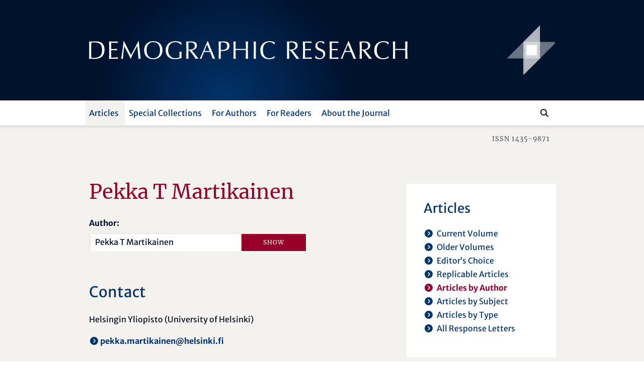

--- FILE ---
content_type: text/html; charset=utf-8
request_url: https://www.demographic-research.org/articles/articlesbyauthor/368
body_size: 39712
content:
<!DOCTYPE html>
<html lang="en">
<head>
    <meta charset="utf-8" />
    <meta lang="en" />
    <meta name="viewport" content="width=device-width, initial-scale=1.0" />
        <title>Pekka T Martikainen - Demographic Research</title>
    
    
    <meta name="author" content="" />
    <meta name="description" content="Articles by Pekka T Martikainen" />
    <meta name="keywords" content="" />
    <meta name="publisher" content="Demographic Research" />
    <meta name="copyright" content="Demographic Research" />
    <meta name="page-topic" content="demographic research, demography, social sciences, life sciences, mathematics, statistics, policy research, research" />
    <meta name="page-type" content="articles, descriptive findings, reflexions, research materials" />
    <meta name="audience" content="experts, students, scientists" />
    <meta property="og:site_name" content="Demographic Research" />
    <meta property="og:title" content="Demographic Research - Pekka T Martikainen" />
    <meta property="og:url" content="https://www.demographic-research.org/articles/articlesbyauthor/368" />
    <meta property="og:type" content="website" />
    <meta property="og:description" content="Articles by Pekka T Martikainen" />
    <meta name="twitter:card" content="summary" />
    <meta name="twitter:site" content="@DemographicRes" />
    <meta name="twitter:title" content="Demographic Research - Pekka T Martikainen" />
    <meta name="twitter:description" content="Articles by Pekka T Martikainen" />
    <meta name="twitter:image" content="https://www.demographic-research.org/images/twitter/demres-120x120.png" />


    <!-- Touch Icon Generator BY daik.de https://www.web-stuebchen.de Lizenz: GNU General Public License; Copyright: 2014 - 2016 Stephan Heller [daik.de] <heller@daik.de> -->
    <link rel="shortcut icon" type="image/x-icon" href="/images/favicons/favicon.ico" />
    <link rel="icon" type="image/x-icon" href="/images/favicons/favicon.ico" />
    <link rel="icon" type="image/gif" href="/images/favicons/favicon.gif" />
    <link rel="icon" type="image/png" href="/images/favicons/favicon.png" />
    <link rel="apple-touch-icon" href="/images/favicons/apple-touch-icon.png" />
    <link rel="apple-touch-icon" href="/images/favicons/apple-touch-icon-57x57.png" sizes="57x57" />
    <link rel="apple-touch-icon" href="/images/favicons/apple-touch-icon-60x60.png" sizes="60x60" />
    <link rel="apple-touch-icon" href="/images/favicons/apple-touch-icon-72x72.png" sizes="72x72" />
    <link rel="apple-touch-icon" href="/images/favicons/apple-touch-icon-76x76.png" sizes="76x76" />
    <link rel="apple-touch-icon" href="/images/favicons/apple-touch-icon-114x114.png" sizes="114x114" />
    <link rel="apple-touch-icon" href="/images/favicons/apple-touch-icon-120x120.png" sizes="120x120" />
    <link rel="apple-touch-icon" href="/images/favicons/apple-touch-icon-128x128.png" sizes="128x128" />
    <link rel="apple-touch-icon" href="/images/favicons/apple-touch-icon-144x144.png" sizes="144x144" />
    <link rel="apple-touch-icon" href="/images/favicons/apple-touch-icon-152x152.png" sizes="152x152" />
    <link rel="apple-touch-icon" href="/images/favicons/apple-touch-icon-180x180.png" sizes="180x180" />
    <link rel="apple-touch-icon" href="/images/favicons/apple-touch-icon-precomposed.png" />
    <link rel="icon" type="image/png" href="/images/favicons/favicon-16x16.png" sizes="16x16" />
    <link rel="icon" type="image/png" href="/images/favicons/favicon-32x32.png" sizes="32x32" />
    <link rel="icon" type="image/png" href="/images/favicons/favicon-96x96.png" sizes="96x96" />
    <link rel="icon" type="image/png" href="/images/favicons/favicon-160x160.png" sizes="160x160" />
    <link rel="icon" type="image/png" href="/images/favicons/favicon-192x192.png" sizes="192x192" />
    <link rel="icon" type="image/png" href="/images/favicons/favicon-196x196.png" sizes="196x196" />
    <meta name="msapplication-TileImage" content="~/images/favicons/win8-tile-144x144.png" />
    <meta name="msapplication-TileColor" content="#132034" />
    <meta name="msapplication-navbutton-color" content="#132034" />
    <meta name="application-name" content="Demographic Research" />
    <meta name="msapplication-tooltip" content="Demographic Research" />
    <meta name="apple-mobile-web-app-title" content="Demographic Research" />
    <meta name="msapplication-square70x70logo" content="~/images/favicons/win8-tile-70x70.png" />
    <meta name="msapplication-square144x144logo" content="~/images/favicons/win8-tile-144x144.png" />
    <meta name="msapplication-square150x150logo" content="~/images/favicons/win8-tile-150x150.png" />
    <meta name="msapplication-wide310x150logo" content="~/images/favicons/win8-tile-310x150.png" />
    <meta name="msapplication-square310x310logo" content="~/images/favicons/win8-tile-310x310.png" />
    <link href="/lib/fonts/fonts.min.css?v=Ko_kaFpc-xBW5Y8V_4fRu3FI9r-BgarrtN4WRodpyhA" rel="stylesheet" />
    <link href="/lib/fontawesome-free-6.7.2-web/css/all.min.css?v=dABdfBfUoC8vJUBOwGVdm8L9qlMWaHTIfXt-7GnZCIo" rel="stylesheet" />
    
    <link href="/lib/bootstrap5.2.3/scss/demres.min.css?v=yWmnPzu4Y61Jp8mIuLCRaXiS-CFpyK8tyX3ugPn1qTM" rel="stylesheet" />
    <script src="/lib/jquery/dist/jquery-3.7.1.min.js"></script>
    <script src="/lib/bootstrap5.2.3/dist/js/bootstrap.bundle.min.js"></script>
    
    <link href="/dr.rss" rel="alternate" type="application/rss+xml" title="New articles feed (RSS 2.0)" />
    <link href="/dr-atom.xml" rel="alternate" type="application/atom+xml" title="New articles feed (Atom 1.0)" />
</head>
<body>
    <header class="dr-header">

        <nav class="navbar navbar-light bg-white navbar-expand-lg" style="flex-wrap: wrap;">

            <div class="container-fluid dr-header-container">
                <!--war ohne style="flex-wrap: wrap;" -->
                <!--fixed-top-->
                <div class="header-journal" style="">
                    <div class="container">
                        <div class="row align-items-center header-journal-image" style="">
                            <div class="d-none d-lg-block col-lg-8 offset-lg-1">
                                <a href="/"><img class="dr-logo-desktop" src="/images/dr-logo-desktop.svg" alt="Demographic Research" /></a> <!--width="69%" height="69%"-->
                            </div>
                            <div class="d-none d-lg-block col-lg-2 d-flex">
                                <a href="/"><img src="/images/dr-signet-desktop-effects.svg" width="100px" height="100px" align="right" alt="Demographic Research Logo" /></a>
                            </div>
                            <div class="col-8 offset-1 d-lg-none ">
                                <a href="/"><img src="/images/dr-logo-mobile-effects.svg" width="80%" height="80%" alt="Demographic Research Logo" /></a>
                            </div>
                            <div class="col-2 d-lg-none">
                                <div class="row flex-row-reverse">
                                    <button class="navbar-toggler" type="button" data-bs-toggle="offcanvas" data-bs-target="#offcanvasDrNavbar" aria-controls="offcanvasDrNavbar" aria-expanded="false" aria-label="Toggle navigation">
                                        <span class="navbar-toggler-icon"></span>
                                    </button>
                                </div>
                            </div>
                        </div>
                    </div>                </div>

                <div class="navbar-row">
                    <div class="container">
                        <div class="row">
                            <div class="col-10 offset-1">

                                <div class="offcanvas offcanvas-end dr-offcanvas" tabindex="-1" id="offcanvasDrNavbar" aria-labelledby="offcanvasDrNavbarLabel">
                                    <div class="offcanvas-header">
                                        <p class="offcanvas-title" id="offcanvasDrNavbarLabel">Menu</p>
                                        <button type="button" class="btn-close btn-close-white" data-bs-dismiss="offcanvas" aria-label="Close"></button>
                                    </div>
                                    <div class="offcanvas-body">
                                        <ul class="navbar-nav justify-content-end justify-content-lg-start flex-grow-1 pe-lg-3">
                                            
    
<li class="nav-item dropdown">
    <a class="nav-link active dropdown-toggle" href="/articles/index" role="button" data-bs-toggle="dropdown" aria-expanded="false">Articles</a>
    <ul class="dropdown-menu">
        <li><a class="dropdown-item" href="/articles/volume">Current Volume</a></li>
        <li><a class="dropdown-item" href="/articles/volumes">Older Volumes</a></li>
        <li><a class="dropdown-item" href="/articles/editorschoice">Editor’s Choice</a></li>
        <li><a class="dropdown-item" href="/articles/replicablearticles">Replicable Articles</a></li>
        <li><a class="dropdown-item active" href="/articles/articlesbyauthor">Articles by Author</a></li>
        <li><a class="dropdown-item" href="/articles/articlesbysubject">Articles by Subject</a></li>
        <li><a class="dropdown-item" href= "/articles/articlesbytype">Articles by Type</a></li>
        <li><a class="dropdown-item" href= "/articles/letters">All Response Letters</a></li>
    </ul>
</li>
<li class="nav-item dropdown">
    <a class="nav-link dropdown-toggle" href="/articles/specials" role="button" data-bs-toggle="dropdown" aria-expanded="false">Special Collections</a>
    <ul class="dropdown-menu">
        <li><a class="dropdown-item" href = "/articles/aboutspecialcollections">About Special Collections</a></li>
        <li><a class="dropdown-item" href = "/articles/special">Special Collections</a></li>
    </ul>
</li>

<li class="nav-item dropdown">
    <a class="nav-link dropdown-toggle" href="/authors/index" role="button" data-bs-toggle="dropdown" aria-expanded="false">For Authors</a>
    <ul class="dropdown-menu">
        <li><a class="dropdown-item" href="/authors/generalinformation">General Information</a></li>
        <li><a class="dropdown-item" href="/authors/submissionguidelines">Submission Guidelines</a></li>
        <li><a class="dropdown-item" href="/authors/editorialpolicies">Editorial Policies</a></li>
        <li><a class="dropdown-item" href="/authors/peerreviewandpublication">Peer Review and Publication</a></li>
        <li><a class="dropdown-item" href="/authors/copyrightinformation">Copyright Information</a>
        <li class="navi-level-3"><a class="dropdown-item" href="/authors/copyrightterms">Copyright Terms</a>
        <li class="navi-level-3"><a class="dropdown-item" href="/authors/copyrightagreement">Copyright Agreement</a>
        <li><a class="dropdown-item" href="/authors/reviewprocess">Review Process</a></li>
        <li><a class="dropdown-item dropdown-item-symbol" href="/authors/Submission"><span class="dropdown-item-symbol"><i class="fa fas fa-file-lines"></i></span> Submit a Paper</a></li>
        <li><a class="dropdown-item dropdown-item-symbol" href="/authors/letter"><span class="dropdown-item-symbol"><i class="fa fas fa-envelope"></i></span> Submit a Letter</a></li>
        <li><a class="dropdown-item dropdown-item-symbol" href="/authors/account"><span class="dropdown-item-symbol"><i class="fa fas fa-circle-user"></i></span> My Author Account</a></li>
    </ul>
</li>

<li class="nav-item dropdown">
    <a class="nav-link dropdown-toggle" href="/readers/index" role="button" data-bs-toggle="dropdown" aria-expanded="false">For Readers</a>
    <ul class="dropdown-menu">
        <li><a class="dropdown-item" href="/readers/getemailalerts">Get Email Alerts</a></li>
        <li><a class="dropdown-item" href="/readers/howtocite">How to cite DR</a></li>
    </ul>
</li>

<li class="nav-item dropdown">
    <a class="nav-link dropdown-toggle" href="/info/index" role="button" data-bs-toggle="dropdown" aria-expanded="false">About the Journal</a>
    <ul class="dropdown-menu">
        <li><a class="dropdown-item" href="/info/purpose">Purpose</a></li>
        <li><a class="dropdown-item" href="/info/fromthepublisherandeditor">From the Publisher and Editor</a></li>
        <li><a class="dropdown-item" href="/info/whoiswho">Who’s Who</a></li>
        <li><a class="dropdown-item" href="/info/reviewers">Our Reviewers</a></li>
        <li><a class="dropdown-item" href="/info/contact">Contact Us</a></li>
        <li><a class="dropdown-item" href="/info/ownershipfunding">Ownership and Funding</a></li>
        <li><a class="dropdown-item" href="/info/copyrightlegal">Copyright & Legal</a></li>
        <li><a class="dropdown-item" href="/info/privacypolicy">Privacy Policy</a></li>
    </ul>
</li>


                                        </ul>
                                        <div class="d-flex flex-row flex-row-reverse pt-5 pt-lg-0 dr-search-panel">
                                            <div><button class="btn" id="btn-navi-search" onclick="javascript:ToggleSearchFocus();" aria-label="Search"><i class="fa fas fa-search icon-search"></i></button></div>
                                            <div><input class="form-control me-2" id="input-navi-search" type="search" placeholder="Search ..." aria-label="Search this website" /></div>
                                        </div>
                                    </div>
                                </div>
                            </div>
                        </div>
                    </div>                </div>
            </div>
        </nav>

        <div class="row header-shadows">
            <div class="col-12 header-shadow-bottom" id="header-shadow-bottom"></div>
        </div>

        <div class="header-issn-outside">
            <div class="container">
                <div class="row header-issn">
                    <div class="d-none d-lg-block col-10 offset-1 text-end">ISSN 1435-9871</div>
                </div>
            </div>        </div>

    </header>

    <main role="main" class="pb-3">
        <div class="container">

            <div class="row">
                <div class="col-10 offset-1">
                    <div class="row">
                        <div class="col-12 col-xl-8 dr-content">
                            





<h1>Pekka T Martikainen</h1>


<form action="/Articles/ArticlesByAuthor" method="post" autocomplete="off">
    <div class="autocomplete" style="width:300px;">
        <label class="form-label" for="input_authorname">Author:</label>
        <input class="form-control" id="input_authorname" type="text" name="authorname" value="Pekka T Martikainen" />
    </div>
    <input type="submit" name="submit" value="Show" class="btn btn-filter" />
</form>



    <h2>Contact</h2>
        <p>Helsingin Yliopisto (University of Helsinki)</p>
    <p>
        <a href="mailto:pekka.martikainen@helsinki.fi">pekka.martikainen@helsinki.fi</a><br />
    </p>

<p style="clear:both"></p>

    <h1>Articles by Pekka T Martikainen</h1>
    <p>
        <a target="_blank" aria-label="opens in a new tab" href="https://pubmed.ncbi.nlm.nih.gov/?term=Pekka&#x2B;T&#x2B;Martikainen[Author]">Articles in PubMed</a><br />
        <a target="_blank" aria-label="opens in a new tab" href="https://scholar.google.com/scholar?as_q=&amp;as_occt=any&amp;as_sauthors=%22Pekka&#x2B;T&#x2B;Martikainen%22&amp;as_publication=&amp;as_sdt=0%2C5">Articles in Google Scholar</a>
    </p>
    <div id="_ArticleListPartial">
        

    <p class="articles_header">
        15 October 2024 &#124; <span>research article</span>
    </p>
    <p class="articles_title"><a href="/articles/volume/51/27">The changing socioeconomic composition of the Finnish prison population</a></p>
    <p class="articles_authors">
                <a href="/articles/articlesbyauthor/16748">Mikko Aaltonen</a><span>,</span>
                <a href="/articles/articlesbyauthor/16754">Joonas Pitk&#xE4;nen</a><span>,</span>
                <a href="/articles/articlesbyauthor/16753">Sasu Tyni</a><span>,</span>
                <a href="/articles/articlesbyauthor/368">Pekka T Martikainen</a>
    </p>
        <p class="articles_info"><span class="articles-info-title">Volume:</span> 51 <span class="articles-info-title">Article ID:</span> 27 <span class="articles-info-br"><br /></span><span class="articles-info-title">Pages:</span> 823–854<br /><span class="articles-info-title">DOI:</span> <a target="_blank" aria-label="opens in a new tab" href="https://doi.org/10.4054/DemRes.2024.51.27">10.4054/DemRes.2024.51.27</a></p>
    <p class="articles_links"><a href="/articles/volume/51/27">Abstract</a><a target="_blank" aria-label="opens in a new tab" href="/volumes/vol51/27/51-27.pdf">Full Text [PDF]</a></p>
    <p class="articles_header">
        13 January 2017 &#124; <span>research article</span>
    </p>
    <p class="articles_title"><a href="/articles/volume/36/8">Contribution of smoking-attributable mortality to life-expectancy differences by marital status among Finnish men and women, 1971-2010</a></p>
    <p class="articles_authors">
                <a href="/articles/articlesbyauthor/7950">Riina Peltonen</a><span>,</span>
                <a href="/articles/articlesbyauthor/7951">Jessica Y. Ho</a><span>,</span>
                <a href="/articles/articlesbyauthor/338">Irma T. Elo</a><span>,</span>
                <a href="/articles/articlesbyauthor/368">Pekka T Martikainen</a>
    </p>
        <p class="articles_info"><span class="articles-info-title">Volume:</span> 36 <span class="articles-info-title">Article ID:</span> 8 <span class="articles-info-br"><br /></span><span class="articles-info-title">Pages:</span> 255–280<br /><span class="articles-info-title">DOI:</span> <a target="_blank" aria-label="opens in a new tab" href="https://doi.org/10.4054/DemRes.2017.36.8">10.4054/DemRes.2017.36.8</a></p>
    <p class="articles_links"><a href="/articles/volume/36/8">Abstract</a><a target="_blank" aria-label="opens in a new tab" href="/volumes/vol36/8/36-8.pdf">Full Text [PDF]</a></p>
    <p class="articles_header">
        25 February 2015 &#124; <span>research article</span>
    </p>
    <p class="articles_title"><a href="/articles/volume/32/20">The role of smoking on mortality compression</a></p>
    <p class="articles_authors">
                <a href="/articles/articlesbyauthor/5531">Alyson van Raalte</a><span>,</span>
                <a href="/articles/articlesbyauthor/1237">Mikko Myrskyl&#xE4;</a><span>,</span>
                <a href="/articles/articlesbyauthor/368">Pekka T Martikainen</a>
    </p>
        <p class="articles_info"><span class="articles-info-title">Volume:</span> 32 <span class="articles-info-title">Article ID:</span> 20 <span class="articles-info-br"><br /></span><span class="articles-info-title">Pages:</span> 589–620<br /><span class="articles-info-title">DOI:</span> <a target="_blank" aria-label="opens in a new tab" href="https://doi.org/10.4054/DemRes.2015.32.20">10.4054/DemRes.2015.32.20</a></p>
    <p class="articles_links"><a href="/articles/volume/32/20">Abstract</a><a target="_blank" aria-label="opens in a new tab" href="/volumes/vol32/20/32-20.pdf">Full Text [PDF]</a></p>
    <p class="articles_header">
        08 July 2014 &#124; <span>descriptive finding</span>
    </p>
    <p class="articles_title"><a href="/articles/volume/31/5">Age-specific fertility by educational level in the Finnish male cohort born 1940&#x2012;1950</a></p>
    <p class="articles_authors">
                <a href="/articles/articlesbyauthor/5154">Jessica Nis&#xE9;n</a><span>,</span>
                <a href="/articles/articlesbyauthor/368">Pekka T Martikainen</a><span>,</span>
                <a href="/articles/articlesbyauthor/5156">Karri Silventoinen</a><span>,</span>
                <a href="/articles/articlesbyauthor/1237">Mikko Myrskyl&#xE4;</a>
    </p>
        <p class="articles_info"><span class="articles-info-title">Volume:</span> 31 <span class="articles-info-title">Article ID:</span> 5 <span class="articles-info-br"><br /></span><span class="articles-info-title">Pages:</span> 119–136<br /><span class="articles-info-title">DOI:</span> <a target="_blank" aria-label="opens in a new tab" href="https://doi.org/10.4054/DemRes.2014.31.5">10.4054/DemRes.2014.31.5</a></p>
    <p class="articles_links"><a href="/articles/volume/31/5">Abstract</a><a target="_blank" aria-label="opens in a new tab" href="/volumes/vol31/5/31-5.pdf">Full Text [PDF]</a></p>
    <p class="articles_header">
        12 December 2008 &#124; <span>descriptive finding</span>
    </p>
    <p class="articles_title"><a href="/articles/volume/19/61">The effects of socioeconomic and cultural characteristics of regions on the spatial patterns of the Second Demographic Transition in Finland</a></p>
    <p class="articles_authors">
                <a href="/articles/articlesbyauthor/353">Tapani Valkonen</a><span>,</span>
                <a href="/articles/articlesbyauthor/369">Jenni Blomgren</a><span>,</span>
                <a href="/articles/articlesbyauthor/1114">Timo M. Kauppinen</a><span>,</span>
                <a href="/articles/articlesbyauthor/368">Pekka T Martikainen</a><span>,</span>
                <a href="/articles/articlesbyauthor/1115">Elina M&#xE4;enp&#xE4;&#xE4;</a>
    </p>
        <p class="articles_info"><span class="articles-info-title">Volume:</span> 19 <span class="articles-info-title">Article ID:</span> 61 <span class="articles-info-br"><br /></span><span class="articles-info-title">Pages:</span> 2043–2056<br /><span class="articles-info-title">DOI:</span> <a target="_blank" aria-label="opens in a new tab" href="https://doi.org/10.4054/DemRes.2008.19.61">10.4054/DemRes.2008.19.61</a></p>
    <p class="articles_links"><a href="/articles/volume/19/61">Abstract</a><a target="_blank" aria-label="opens in a new tab" href="/volumes/vol19/61/19-61.pdf">Full Text [PDF]</a></p>
    <p class="articles_header">
        10 December 2008 &#124; <span>research article</span>
    </p>
    <p class="articles_title"><a href="/articles/volume/19/60">Educational differences in all-cause mortality by marital status</a></p>
    <p class="articles_authors">
                <a href="/articles/articlesbyauthor/99">Iliana Kohler</a><span>,</span>
                <a href="/articles/articlesbyauthor/368">Pekka T Martikainen</a><span>,</span>
                <a href="/articles/articlesbyauthor/328">Kirsten P. Smith</a><span>,</span>
                <a href="/articles/articlesbyauthor/338">Irma T. Elo</a>
    </p>
        <p class="articles_info"><span class="articles-info-title">Volume:</span> 19 <span class="articles-info-title">Article ID:</span> 60 <span class="articles-info-br"><br /></span><span class="articles-info-title">Pages:</span> 2011–2042<br /><span class="articles-info-title">DOI:</span> <a target="_blank" aria-label="opens in a new tab" href="https://doi.org/10.4054/DemRes.2008.19.60">10.4054/DemRes.2008.19.60</a></p>
    <p class="articles_links"><a href="/articles/volume/19/60">Abstract</a><a target="_blank" aria-label="opens in a new tab" href="/volumes/vol19/60/19-60.pdf">Full Text [PDF]</a></p>
    <p class="articles_header">
        16 April 2004 &#124; <span>research article</span>
    </p>
    <p class="articles_title"><a href="/articles/special/2/12">Increasing excess mortality among non-married elderly people in developed countries</a></p>
    <p class="articles_authors">
                <a href="/articles/articlesbyauthor/353">Tapani Valkonen</a><span>,</span>
                <a href="/articles/articlesbyauthor/368">Pekka T Martikainen</a><span>,</span>
                <a href="/articles/articlesbyauthor/369">Jenni Blomgren</a>
    </p>
        <p class="articles_info"><span class="articles-info-title">Special Collection:</span> <a href="/articles/special/2"><span>S</span>2</a> <span class="articles-info-title">Article ID:</span> 12 <span class="articles-info-br"><br /></span><span class="articles-info-title">Pages:</span> 305–330<br /><span class="articles-info-title">DOI:</span> <a target="_blank" aria-label="opens in a new tab" href="https://doi.org/10.4054/DemRes.2004.S2.12">10.4054/DemRes.2004.S2.12</a></p>
    <p class="articles_links"><a href="/articles/special/2/12">Abstract</a><a target="_blank" aria-label="opens in a new tab" href="/special/2/12/S2-12.pdf">Full Text [PDF]</a></p>



    </div>


<script>

        function OnLoadMoreClicked(nextpage) {
            var eButton = document.getElementById('buttondiv-load-more');
            var eSpinner = document.getElementById('spinner-load-more');

            if (eButton)
                eButton.style.display = 'none';
            if (eSpinner) {
                eSpinner.style.display = 'inline-block';
                eSpinner.style.textAlign = 'center';
            }

            const url = new URL(location.protocol + '//' + location.host + location.pathname);
            url.searchParams.set('authorid', 368);
            url.searchParams.set('page', nextpage);
            window.history.pushState({}, '', url);

            var nexturl = '/Articles/ArticlesByAuthor_Update/' + 368 + '/' + nextpage;

            $.ajax({
                type: 'POST',
                url: nexturl,
                contentType: 'application/x-www-form-urlencoded; charset=UTF-8',
                dataType: 'html',
                success: function (r) {
                    var e = document.getElementById('_ArticleListPartial');
                    e.innerHTML = r;

                    if (eButton)
                        eButton.style.display = 'inline';
                    if (eSpinner)
                        eSpinner.style.display = 'none';

                },
                error: function (xhr, status, error) {
                    var err = eval("(" + xhr.responseText + ")");
                    alert(err.Message);
                }
            });
        }


    var authors = ["Mikko Aaltonen","Arnstein Aassve","Jeofrey Abalos","Mohammad Jalal Abbasi Shavazi","Ayse Abbasoglu Ozgoren","Aisha Abdulazeez","Guy Abel","Guy Abel","Jessica Abell","J. Lawrence Aber","Gemma Abío","Martin Abraham","Liili Abuladze","José Manuel Aburto","Francesco Acciai","Fabian Sebastian Achana","Arthur Acolin","Enrique  Acosta","Eduardo Acostamadiedo","Jimi Adams","Samson B. Adebayo","Jacob Adetunji","Gbenga Adeyemi","Vissého Adjiwanou","Alícia Adserà","Sulaimon Afolabi","Victor Agadjanian","Emily Agree","Salma Ahmad","Sahar Ahmed","Saifuddin Ahmed","Linda Juel Ahrenfeldt","Jennifer Ailshire","Toshiaki Aizawa","Bolanle Ajao","Icek Ajzen","Reham Al Tamime","Zakarya Al Zalak","Urszula Ala-Karvia","Md Moshi Ul Alam","Nurul Alam","Diego Alburez-Gutierrez","Harold Alderman","Giammarco Alderotti","Jared Aldstadt","Rob Alessie","Monica Alexander","Guido Alfani","Sié Ali","Leontine Alkema","Keera Allendorf","Paul D. Allison","Júlia Almeida Calazans"," Zack  Almquist","Evrim Altintas","Claire Altman","Jesús-Adrián Alvarez","Ernesto F.L. Amaral","Bridget K. Ambrose","Elena Ambrosetti","Eliva Ambugo","Aliaksandr Amialchuk","Abena Amoah","Mariana Amorim","Mark Amos","William Kwabena Ampofo","Anthony Amuzu-Pharin","Athina Anastasiadou","Lars H. Andersen","Otto Andersen","Per Kragh Andersen","Signe Hald Andersen","Synøve N. Andersen","Cory Anderson","James Anderson","Gunnar  Andersson","Linus Andersson","Douglas Anderton","Theresa Andrasfay","Aleksandr Andreev","Evgeny M. Andreev","Kirill F. Andreev","Catherine S. Andrzejewski","Aurora Angeli","Aurora Angeli","Viola Angelini","Philip Anglewicz","Nicole Angotti","Selena Anjur-Dietrich","Anne Sofie Tegner Anker","Kristi Anniste","Zohra Ansari-Thomas","Philippe Antoine","José-Ignacio Antón","Victor Antunes Leocádio","Belinda Aparicio Diaz","Siddartha Aradhya","Carolina Aragao","Konstantin Arbeev","Lyubov S. Arbeeva","Erika Arenas","Neil Argent","Elizabeth Arias","Benjamin Armbruster","Ashley N. Arnio","Bruno Arpino","Oliver Arránz Becker","Alyona Artamonova","Tinna Laufey Ásgeirsdóttir","Abbas Askari Nodoushan","Ragui Assaad","Polly Atatoa Carr","Paul Atkinson","A’as Atrash","Orvalho Augusto","Pearce Aurigemma","Or Avidov","Andreea Avramescu","Niyi Awofeso","Kofi Awusabo-Asare","Sara Ayllón","Davide Azzolini","Josephine Akua Ackah Baafi","Stella Babalola","Kimberly Singer Babiarz","Lauren Bachan","James Bachmeier","Irina Badurashvili","Jiseon Baek","Bernard Baffour","Christos Bagavos","Giovannella Baggio","Adama Baguiya","Sebastian Bähr","Stanley R. Bailey","Pau Baizan","Deborah Balk","Patrick Ball","Gabriele Ballarino","Emma Banchoff","Jethro Banda","Martin Bangha","Hélène Bangré","Olufunmilayo Banjo","Le Bao","Luoman Bao","Emerson Baptista","Andres Barajas Paz","Bilal Barakat","Anna Baranowska-Rataj","Nicola Barban","Jennifer Barber","Elisabetta Barbi","Elisa Barbiano di Belgiojoso","Irene Barbiera","Magali Barbieri","Paolo Barbieri","Anna Barbuscia","Kieron James Barclay","Elizabeth Anne Bardoel","Debasis Barik","Geraldine Barrett","Tamás Bartus","Ahmet Melik Baş","Angela Baschieri","Ugofilippo Basellini","Hervé Bassinga","Ewa Batyra","Thomas Baudin","Annette Baudisch","Shawn Bauldry","Eric P. Baumer","Erin Baumgartner","Amanda Baumle","Abrar Bawati","Janeen Baxter","Jonathan Bearak","Cris Beauchemin","Roderic Beaujot","Eva Beaujouan","Laia Bécares","Federica Becca","Charles M. Becker","Charlotte Clara Becker","Stan Becker","Kathleen Beegle","Erik Beekink","Gijs Beets","Katia Begall","Alexander Begun","Donatien Beguy","Jere Behrman","Jere Behrman","Julia Behrman","Mariano G. Beiró","Jan Beise","Alain Bélanger","Andrew Bell","Martin Bell","Steven Bell","Daniela Bellani","George Bello","Michele Belloni","Hiram Beltran-Sanchez","Andrea Benedetti","Kofi D. Benefo","Tommy Bengtsson","Aprile Benner","Neil G. Bennett","Magdalena Benza","Justus Benzler","Marie-Pier Bergeron-Boucher","Caroline Berghammer","Gabriella Berloffa","Aude Bernard","Fabrizio Bernardi","Laura Bernardi","Eva Bernhardt","Ina Berninger","Ann  Berrington","Paolo Berta","Anais Bertrand-Dansereau","Alexey Bessudnov","Giulia Bettin","Ann Beutel","Jan Beyersmann","Debarun Bhattacharjya","Suzanne Bianchi","Simona Bignami","Jakub Bijak","Govert Ewout Bijwaard","Francesco Billari","Sunnee Billingsley","Adriana A. E. Biney","Kristín Helga Birgisdóttir","Gunn Elisabeth Birkelund","David Bishai","Sara Bisi","Laurin Bixby","Amand Blanes Llorens","Caroline H. Bledsoe","Jenni Blomgren","Niels-Hugo Blunch","Jason Boardman","Germain Adebiyi Boco","Philippe Bocquier","Carl Boe","Courtney Boen","Diederik  Boertien ","Christina Bohk-Ewald","Li Bohua","Michaël Boissonneault","Eszter Bokányi","Anna Bokun","Danilo Bolano","Francisco Bolúmar Montrull","Andrea Bonanomi","Erik Bond","Marco Bonetti","John Bongaarts","Suzanne Bonner","Carole Bonnet","Florian Bonnet","Luc Bonneux","Heather Booth","Marion Borderon","Maitreyi Bordia Das","Valeria Bordone","Riccardo Borgoni","Vivian Bos","Sarah Botterman","Kim Boudiny","Robert Bourbeau","Mélanie Bourguignon","Katarina Boye","Paul Boyle","Robert Bozick","Marek Brabec","Michael Bracher","Sara Brachet","Debbie Bradshaw","David Brady","Heena Brahmbhatt","Dale Bramley","Maria Brandén","Keith Branson","Hilde Bras","David B. Braudt","Sarah Brauner-Otto","Noli Brazil","Sandra Brée","Casey Breen","Richard Breen","Uta Brehm","Vincent Bremhorst","Marco Breschi","Didier Breton","Bridget Brew","Melanie Brickman","Elisa Brini","Ralph Brinks","Mary C. Brinton","Hilke Brockmann","Anne Brons","Matthew M. Brooks","Jeanne Brooks-Gunn","Göran Broström","Kathleen Broussard","James Brown","Richard Brown","Susan  Brown","Sarah Brumfield","Claudia Brunori","Silvia Bruzzone","Caroline Bryson","Zuzanna Brzozowska","Isabella Buber-Ennser","Claudia Buchmann","Cynthia Buckley","Xiana Bueno","Christoph Bühler","Petra Buhr","Martin Bujard","Pat Bullen","Larry L. Bumpass","Thomas K. Burch","Francesco Burchi","Marion Burkimsher","Annalisa Busetta","Carlijn Bussemakers","Barbara Buttenfield","Carter T. Butts","Zafer Buyukkececi","Katalin Buzasi","James Byars","Jack Byerly","Evgenia Bystrov","Kim Caarls","Wanda Cabella","Silvio Cabral Patricio","Gabriela Caceres Ojeda Freitas","Frank Caestecker","André Junqueira Caetano","Liming Cai","Brigid Cakouros","Julia Callaway","Gerard Calot","Marcantonio Caltabiano","Anne-Emmanuèle Calvès","Carlo Giovanni Camarda","Emmanuelle Cambois","Cameron Campbell","David Canning","Sarah Cannon","Stefano Cantalini","Vladimir Canudas-Romo","Viet Dung Cao","Arianna Caporali","Anna Caprinali","Mario Cardano","Carolina Cardona","Jodi Berger Cardoso","James R. Carey","Jørgen Carling","Daniel Carlson","Elwood Carlson","Marcia Carlson","Gordon Carmichael","Angela Carollo","Louise Caron","Richard Carpiano","Renzo Carriero","Ciriaco Carru","E. Ann Carson","Anthony T. Carter","Oliviero Casacchia","Graziella Caselli","Susan Cassels","John C. Casterline","Maria Castiglioni","Andrés Castro","Márcia C. Castro","Ruben Castro","Teresa Castro Martín","Andrés F. Castro Torres","Hal Caswell","Ciro Cattuto","Jonathan P. Caulkins","Alberto Cazzola","Hector Cebolla-Boado","Eralba Cela","Qiao Cen","Cibele Cesar","Valeria Cetorelli","Hyungmin Cha","Sophia Chae","Parijat Chakrabarti","Georgina Chambers","Aphichat Chamratrithirong","Angelique Chan","Siddharth Chandra","Cindy M. Chang","Grace Chang","Michael Chasukwa","Praise Chatonda","Esha Chatterjee","Rajesh Chauhan","Bijia Chen","Feinian Chen","Wei Chen","Yi Chen","Yu Chen","Pao-Chih Roger Cheng","Yen-Hsin Alice Cheng","Gloria Chepngeno","Andrew Cherlin","Valeriy V. Chervyakov","Adam Ka-Lok Cheung","Ruby Cheung","Siu Lan Karen Cheung","Guangqing Chi","Agnes Chimbiri","Brian Chin","Shu-Ti Chiou","Vesper H. Chisumpa","Chi-Tsun Chiu","Jaehoon Cho","Minja K. Choe","HwaJung Choi","Jaesung Choi","Kate Choi","Seongsoo Choi","Seulki Choi","Yool Choi","Yoonjoung Choi","Yoonyoung Choi","Youjin Choi","Robert Choinière","Michael Chong","Kaare Christensen","Solveig Christiansen","Sarah Christison","Daniel Ciganda","Jorge Cimentada","Beyda Çineli","Elisa Cisotto","Anne Clark","Rob Clark","Samuel J. Clark","Shelley Clark","Terryann C. Clark","William A.V. Clark","David Clifford","Ernestina Coast","Maria Elisabetta  Coccia","Susan Cochran","Diane Coffey","Alan Cohen","Joel E. Cohen","Maira Colacce","Andrea Colasurdo","David Coleman","Maria Coleta Ferreira Albino de Oliveira","Fabrice Collard","Mark Collinson","Bernardo Colombo","Chiara Ludovica Comolli","Marie-Caroline Compans","Natacha Compaore","Yacouba Compaoré","Peter Congdon","Alessandra Conte","Pierluigi Contucci","Thomas J. Cooke","Sara Cools","Lucia Coppola","Julia Cordero Coma","Martine Corijn","Jamaica Corker","Giulia Corti","Clara Cortina","Jeralynn Cossman","Giuseppe Costa","Rafael Costa","Rafael Costa","Elena Cottini","Cassandra Cotton","Francesco Cottone","Rory Coulter","Daniel Courgeau","Maira Covre-Sussai","Sarah K. Cowan","Marco Cozzani","Amelia Crampin","Amelia C Crampin","Daniela Craveiro","Mathew J. Creighton","Eileen Crimmins","Trevor Croft","Michelle O. Crosby-Nagy","Amber R.  Crowell","Helena Cruz Castanheira","Liwang Cui","Qi Cui","Ewa Cukrowska-Torzewska","Michaela Curran","Katherine J. Curtis","James Curtsinger","Tomas Cvrcek","Jacek Cypryjański","Krzysztof Czaderny","Agata V. D’Addato","Johan Dahlberg","Luc Dal","Hippolyte d'Albis","Gianpiero Dalla Zuanna","Sabine Margarete Damerow","Joan Damiens","Linh Hoang Khanh Dang","Silvia D'Angelo","Aisha Dasgupta","Purbasha Dasgupta","Aurélien Dasré","Eleonora Davalos","George Davey Smith","Brown David","Mihaela David","Suzanne Davies Withers","Brittny C. Davis Lynn","Jonathan Daw","Herbert Dawid","Joseph Day","Gonzalo De Armas","Joop de Beer","Vera de Bel","Hein de Haas","Piet de Jong","Myriam de Loenzien","Xavier de Luna","Alessandra De Rose","Gustavo De Santis","Helga de Valk","Lotte de Vries","David De Wachter","Julianna Deardorff","Enrico Debiasi","Jean-Michel Decroly","Ari Decter-Frain","Alexander D. Deev","Luca Deiana","Alberto del Rey Poveda","Enrique Delamonica","Isaure Delaporte","Valerie Delaunay","Adeline Delavande","Felicia DeLeone","Margarita Delgado","Simon Dellicour","Che Deng","Patrick Denice","Nicole Denier","Mikhail Denisenko","Frank T. Denton","Karim Derra","Sonalde Desai","Aline Désesquelles","Carlo Devillanova","Isabelle Devos","Jack DeWaard","Sharon DeWitte","Ameer Dharamshi","Preeti Dhillon","Mariachiara Di Cesare","Giorgio Di Gessa","Paola Di Giulio","Vanessa di Lego","Alessandro Di Nallo","Cinzia Di Palo","Viorela Diaconu","Nadia Diamond-Smith","Kassoum Dianou","Claudio Dias Jr.","Christina Diaz","Itzel Diaz-Juarez","Thomas W. Dickinson","Martin Diewald","Matteo Dimai","Elitsa Dimitrova","Mariana Dimova","Insa Diouf","Carlo D'Ippoliti","Fabio Divino","D. Phuong (Phoenix) Do","Tran Doan","Gabriele Doblhammer","Erengul  Dodd","F. Nii-Amoo Dodoo","Naa Dodua Dodoo","Yoann Doignon","Nathan T. Dollar","Marta Dominguez Folgueras","Premchand Dommaraju","Molly  Dondero","Hao Dong","Robyn Donrovich","Jürgen Dorbritz","Audrey Dorélien","Markus Dörflinger","Cassandra Dorius","Rob Dorrington","Laetitia Douillot","William Dow","Brian Downer","Robert Drago","Nina Drange","Sven Drefahl","Greg L. Drevenstedt","Martin Dribe","Anne Driscoll","Sonja Drobnič","Jaap Dronkers","Paulita L. Duazo","Albert Dube","Michael DuBois","Dominique Dubourg","Christian Dudel","Boniface Dulani","Dustin T. Duncan","Rachel Dunifon","Jim Dunn","Aija Duntava","Rachel Durham","Afua Durowaa-Boateng ","Géraldine Duthé","Nabamita Dutta","Ann-Zofie Duvander","Sara Duvisac","Daniel Dvořák","Pearl A. Dykstra","Sigurd Dyrting","Inga Earle","Jeffrey Eaton","Marcus Ebeling","Dalkhat Ediev","Sören Edvinsson","Ryan Edwards","Mieke Eeckhaut","Thierry Eggerickx","Viviana Egidi","Jens Ehrhardt","Paul Eilers","Hallie Eilerts","Peter Ekamper","Omaima El Gibaly","Joanne Ellison","Irma T. Elo","Parfait M. Eloundou-Enyegue","Natalia Emanuel","Tom Emery","Henriette Engelhardt","Michal Engelman","Paula England","Pamela P. Entzel","Dávid Erát","Tatiana Eremenko","A. Banu Ergöçmen","Helen Eriksson","Jeylan Erman","John Ermisch","Nasibeh Esmaeili","Gøsta Esping-Andersen","Luís Espinha da Silveira","Massimo Esposito","Angela Estacion","Albert Esteve","Maria Evandrou","Anna Evans","Marie Evertsson","Fatine Ezbakhe","Sehar Ezdi","Markos Ezra","Luisa Fadel","Susanne Fahlén","Jane Falkingham","Atoumane  Fall","Peter Fallesen","Xinguang Fan","Mateo Farina","Patrizia Farina","Shannon Farley","Chad Farrell","Anette Fasang","Masoomali Fatehkia","Dimitri Fazito","Dennis Feehan","Griffith Feeney","Stephen Feetham","Gustav Feichtinger","Craig A. Feinstein","Marcus Feldman","Emanuele Felice","Andrew Fenelon","Thomas Fent","Lia Fernald","Didier Abdel Fernandes","Fernando Fernandes","Oscar Fernandez","Mariana Fernández Soto","Mariana Fernández-Soto","Emanuele Ferragina","Valeria Ferraretto","Giulia Ferrari","Zuleika Ferre","Irene Ferro","Patrick Festy","Agnieszka  Fihel","Paul EM Fine","Lawrence Finer","Gunther Fink","Maxim Finkelstein","Fjalar Finnäs","Nissa Finney","Francesca Fiori","Glenn Firebaugh","Samuel Fishman","Ane Fisker","Jasmine Fledderjohann","Annett Fleischer","Peter Fleming","Laurence Fleury","Katrin Fliegenschnee","Sarah Flood","Daniele Florean","Josefina Flores Morales","Tineke Fokkema","Paula Fomby","Eric Fong","Kayla Fontenot","Kathleen Ford","Alessio Fornasin","Jonathan J. Forster","Bailey Fosdick","Mark Fossett","Thomas B. Foster","Ana Laura Fostik","Dimitrios Fouskakis","Jonathan Fox","Romina Fraboni","Claudio Franceschi","Brian Francis","Robert Franck","Reanne Frank","Paul W. Franks","Sonja Fransen","Kerry Franzetta","Ewa Frątczak","David A. Freedman","Vicki Freedman","Flavio Freire","Tomas Frejka","Tom Frere-Smith","W. Parker Frisbie","Michelle Frisco","Luisa Frova","Margaret Frye","Glenn V. Fuguitt","Setsuya Fukuda","Barbara Elisabeth Fulda","Giulia Fuochi","Eli Fure","Kana Fuse","Vicente Fuster","Giuseppe Gabrielli","Hampton Gaddy","Alain Gagnon","Nicholas Gailey","Róbert Iván Gál","Paulina Gałęzewska","Juan F. Gamella","Jutta Gampe","Li Gan","Yiqing Gan","Harry B.G. Ganzeboom","Ann Garbett","Catherine Garcia","Jenny Garcia","Marc A. Garcia","Juan Manuel Garcia-Gonzalez","Victor Garcia-Guerrero","Joan Garcia-Roman","Joan García-Román","Alicia García-Sierra","Ólöf Garðarsdóttir","Michel Garenne","Maria Gargiulo","Alfred Garloff","Anna Garriga","Joop Garssen","Heather Gatny","Anne  Gauthier","Danielle Gauvreau","Leonid Gavrilov","Natalia Gavrilova","Annegret Gawron","Ezra Gayawan","Esther Geisler","Alison Gemmill","Katie Genadek","Linda George","Katerina Georgiadis","Patrick Gerland","Omer Gersten","Mette Gerster","Mara Getz Sheftel","Dhruba Raj Ghimire","Daniela Ghio","Stefano Giaimo","Mhairi A. Gibson","Peter Gichangi","Jenny Gierveld","Stuart Gietel-Basten","Marius Gilbert","Carlos J. Gil-Hernández","Brian Joseph Gillespie","Carren Ginsburg","Filippo Gioachin","Margaret Giorgio","Silvia E. Giorguli-Saucedo","Jessica D. Gipson","Richard Gisser","Cristina Giudici","Emilia  Giusti","Arjan Gjonca","Edlira Gjonça","Karen Glaser","Dana Glei","Jennifer Glick","Ignace Glorieux","Judith R. Glynn","Bilampoa  Gnoumou Thiombiano","Olivier Godechot","Jessica Godwin","Francisco Goerlich","Alice Goisis","Rachel Goldberg","Noreen Goldman","Frances Goldscheider","Joshua R. Goldstein","Daniela Golinelli","Maria Cristina Sousa Gomes","Marilia Miranda Fortes Gomes","Rosa Gómez-Redondo","Pilar Gonalons-Pons","Marcos Gonzaga","María-José González","Amparo González-Ferrer","Miguel González-Leonardo","Penny Gordon-Larsen","Agata Górny","Dmitriy Gorskiy","Mark Gortfelder ","Margaret Gough","Anne Goujon","Catherine Gourbin","Magdalena Grabowska","Kathryn Grace","Pablo Gracia","Nick Graetz","Nikki Graf","Elspeth Graham","Rolf Granholm","Monica J. Grant","Erofili Grapsa","Dieter Grass","Edith Gray","Ron Gray","Tiffany Green","Gabi Greenberg","Abigail R. Greenleaf","Matthew Gregg","Ian Gregory","Arthur Greil","Angela Greulich","Pavel Grigoriev","Olga Grigorieva","Brian J. Grim","Michael Grimm","Francesco Grippo","Davide Gritti","George Groenewold","Hanna Grol-Prokopczyk","Nicolai Gröpler","Siegfried Gruber","Emily Grundy","Daniela Grunow","Danan Gu","Xinhua Gu","Qing Guan","Eder Andres Guarin Rojas","Zoya Gubernskaya","Ross Guest","Raffaele Guetto","Georges Guiella","Michel Guillot","Christophe Guilmoto","Aaron Gullickson","Jordi Gumà-Lao","Isabel Günther","Yu Guo","Zhen Guo","Neeru Gupta","Douglas Gurak","Michael Gurven","Iliya Gutin","Karen Guzzo","Michael Haan","Mari Haapanen","J. David Hacker","Conrad Hackett","Monika Hackl","Aaron Hagedorn","Gunhild Hagestad","Gábor Hajdu","Tamás Hajdu","Mia Hakovirta","Jo Mhairi Hale","Matthew Hall","Daniela Haluza","Nicole Hameister","Daniel Hamermesh","Christal Hamilton","Erin R. Hamilton","Tod Hamilton","E. A. Hammel","Dana Hamplová","Kate Hampshire","Hongyun Han","Siqi Han","Doris Hanappi","David Hand","Mark S. Handcock","Bjørn Haneberg","Alexander Hanika","Karsten Hank","Tina Hannemann","Harald Hannerz","Marie-Louise H. Hansen","Heidi Hanson","Yuko Hara","Mihaela Hărăguş","Paul-Teodor Hărăguş","Sela Harcey","Seeromanie Harding","Melissa Hardy","Olivier J. Hardy","Lowell Hargens","Susan Harkness","Juho Härkönen","Sam Harper","Kathleen Harris","Tom Harris","Joseph Harrison","Rannveig Hart","Caroline Hartnett","Kenneth Harttgen","Anushé  Hassan","Mathew Hauer","Tina Haux","Sarah R. Hayford","Jake J. Hays","Mark D. Hayward","Guangye He","Hong He","Patrick Heady","Olivia Healy","Jessica Heckert","Finn Hedefalk","Sophie Hedges","Frank W. Heiland","Gerhard Heilig","Valerie Heintz-Martin","Johan Heldal","Jonas Helgertz","Stéphane Helleringer","Satu Helske","Örjan Hemström","Arun Hendi","Andrew Hendrickson","Rana Hendy","Kène Henkens","Ursula Henz","Anat Herbst-Debby","Katharina Herlofson","Anne Herm","Maarten Hermans","Delia Irazú Hernández Farías","Catalina Herrera Almanza","Ekaterina Hertog","Sara Hertog","Véronique Hertrich","Moritz Hess","Arve Hetland","Pascal Hetze","Patrick Heuveline","Belinda Hewitt","Leen Heylen","Nicole Hiekel","Jenny Higgins","Yuliya Hilevych","Kenneth Hill","Marianne Hillemeier","Thomas Hills","Jason Hilton","Andrew Hinde","Thomas Hinz","Valentina Hlebec","Ahmad Hleihel","Jeong Hwa Ho","Jessica Y. Ho","Tina Ho","John Hobcraft","Britta Hoem","Jan M. Hoem","Rasmus Hoffmann","Erin Hofmann","Jennifer Holland","Mike Hollingshaus","David Hondula","Amelia Hoover Green","Shiro Horiuchi","Christine Horne","Victoria Hosegood","Meimanat Hosseini-Chavoshi","Feng Hou","Brian Houle","René Houle","Ning Hsieh","Ying-Hui Hsieh","Anning Hu","Feng Hu","Yang Hu","Chih-Chien Huang","Wenxuan Huang","Yingfei Huang","Yiyue Huangfu","Barbora Hubatková","Barbora Hubatková","Ansgar Hudde","Curtis Huffman","Lauren Hughes","Johannes Huinink","Terence H. Hull","Robert A. Hummer","Lori Hunter","Trond Husby","Doreen Huschek","Jon Hussey","Inge Hutter","Ulla A. Hvidtfeldt","Rob Hyndman","Kathryn Hynes","Maria Iacovou","Andrew Ibbetson","Fausat Ibrahim","John Iceland","Mathieu Ichou","Lawrence Ikamari","Roberto Impicciatore","Hande Inanc","Reuben A. Ipinyomi","Kazi Iqbal","James R.  Irwin","Uche C. Isiugo-Abanihe","Hamidou Issaka Maga","Olga Isupova","Anneli Ivarsson","Miho Iwasawa","Hannaliis Jaadla","Andreas Jahn","Marika Jalovaara","Monica Jamali","Wesley James","Aree Jampaklay","Bohyun Jang","Anna Janicka","Marta Jankowska","Fanny Janssen","Maaike Jappens","Ewa  Jarosz","Aiva Jasilioniene","Domantas Jasilionis","Santosh Jatrana","Dmitri A. Jdanov","Dănuţ-Vasile Jemna","Samuel M. Jenness","Julia Jennings","Leif Jensen","Sung-Hee Jeon","Qi Jianan","Quanbao Jiang","Sha Jiang","Yongai  Jin","Masatoshi Jinno","Lin Ji-Ping","Neetu John","Sara Johnsen","David Johnson","Fiifi Amoako Johnson","Janna Johnson","Kenneth M. Johnson","Leigh Johnson","Leigh F. Johnson","Michael Johnson","Peter Johnson","Jennifer Johnson-Hanks","Jo Jones","Kelvyn Jones","Stefan H. Jonsson","Ari Klængur Jónsson","Valentina Jorquera-Samter","Heather Joshi","Kara Joyner","Janina Jóźwiak","Albert Julià","James M. Juma","Myunggu Jung","Danuša Jurčová","Jessica  Justman","Kathleen Kahn","Rannveig Kaldager Hart","Sunganani Kalemba","Amy Kaler","Kyriaki Kalimeri","Audrey Kalindi","Matthijs Kalmijn","Jordan Kaltchev","Adriaan Kalwij","Ferenc Kamarás","Man-Yee Kan","Maxim Kan","Ryuichi Kaneko","Väinö Kannisto","Almamy Malick Kante","Vladimíra Kantorová","Grace Kao","Nicole Kapelle","Amit Kaplan","Hillard Kaplan","Augustus Kapungwe","Deniz Dilan Karaman Örsal","Arseniy Karkach","Ariel Karlinsky","Lena Karlsson","Alice Kasakoff","Ilya Kashnitsky","Ridhi Kashyap","Kalev Katus","Lindsay Katz","Timo M. Kauppinen","Aramide Kazeem","Samir KC","Endale Kebede","Wolfgang Keck","Katherine Keenan","Niels Keiding","Nico Keilman","Renske Keizer","Jessica A. Kelley ","Joshua Kembo","Guy Kenan","Liam Kennedy","Sheela Kennedy","Yagya Kharki","Aziz Khazaeli","Myriam Khlat","Eva Kibele","Godfrey Kigozi","Tine Kil","Kristine Kilanski","Nilay Kılınç","Caron Kim","Erin Hye-Won Kim","Hyun Sik Kim","Jungho Kim","Keuntae Kim","Taehyun Ethan Kim","Anthony Kimpton","Gary King","Russell King","Jonas Kinge","W. Ward Kingkade","Ragni Hege Kitterød","Søren Kjærgaard","Andreas Klärner","Stephan Klasen","Jordan Klein","Julia Klein","Tom Kleinepier","Martin Klesment","Stefanie Kley","Jana Klimova Chaloupkova","Jane Klobas","Weronika Kloc-Nowak","Johannes Klotz","Sebastian Kluesener","Fanny Annemarie Kluge","Lucas Kluge","Darina Kmentova","André Knabe","Dylan Kneale","Trudie Knijn","John Knodel","Lisbeth B. Knudsen","Jean-François Kobiané","Ivy Kodzi","Suzana Koelet","Tina Kogovšek","Hans-Peter Kohler","Iliana Kohler","Martin Kohli","Jan Kok","Deepthi Kolady","Martin  Kolk","Kamila Kolpashnikova","Aafke Komter","Valeria Kondrateva","Fanhua Kong","Niels Kooiman","Judith Koops","Judith Koops","Krisztina Kopcsó","Katja Köppen","Todd Koppenhaver","Tom Kornstad","Anastasia Kostaki","Dora Kostova","Irena Kotowska","Junhao Kou","Milan Kovačič","Elena Koytcheva","Gerbert Kraaykamp","Caroline Krafft","Sandra Krapf","Elisabeth Kraus","Sarit Kraus","Øystein Kravdal","Philip Kreager","Martin Kreidl","Michaela Kreyenfeld","Linda Kridahl","Suneeta Krishnan","Axel Peter Kristensen","Mary M. Kritz","Hannes Kröger","Patrick M. Krueger","Anne Kruse","Sofya Krutikova","Bernice Kuang","Michael Kuhn","Randall Kuhn","Mine Kühn","Elizabeth Kula","Hill Kulu","Bernadette N. Kumar","Kaushalendra Kumar","Anton E. Kunst","Janet Chen-Lan Kuo","Masanori Kuroki","Satomi Kurosu","Yasamin Kusunoki","Vesile Kutlu Koc","Karine Kuyumjyan","Andrej Kveder","Da eun Kwan","Bongoh Kye","Eduardo L.G. Rios Neto","Caroline Laborde","Rebecca Lacey","Michael Lachanski","James Lachaud","Laurie Bingaman Lackey","Julie Lacroix","Laishram Ladusingh","Mirko Lai","Darius N. Lakdawalla","Nevena Lalic","Philippe Lambert","Richard Lampard","Nancy Landale","Sara  Landini","Bruno Lankoandé","Stephanie Lanza","Bernardo  Lanza Queiroz","Évelyne Lapierre-Adamcyk","Benoît Laplante","Trude Lappegård","Enrica Lapucci","Moundir Lassassi","Samantha R. Lattof","Ilse Laurijssen","William Lavely","Elizabeth M. Lawrence","Andrew Lawson","David Lawson","Richard Layte","Ester Lazzari","Céline Le Bourdais","Éric Le Bourg","Hervé Le Bras","Jean-Marie Le Goff","Mireille Le Guen","Douglas R. Leasure","André Lebel","Pauline M. Leclerc","Barrett Lee","D. Susie Lee","Dohoon Lee","Eunkoo Lee","Hedwig Lee","Hyun-ok Lee","Jennifer Lee","Jiwon Lee","Misun Lee","Sang-Hyop Lee","Sangsoo Lee","Kadri Leetmaa","Katherine Leggat-Barr","Thomas LeGrand","Evelyn Lehrer","Haohao Lei","Lei Lei","Megan Lemmon","Adam Lenart","Mariya Lenko","Mary C. Lennon","David A. Leon","Susan Hautaniemi Leonard","Tiziana Leone","Thomas  Leopold","Karen Leppel","Lauri Leppik","Mathias Lerch","Philipp M. Lersch","Marie Lesclingand","Laurent Lesnard","Ron Lesthaeghe","Susanna Levantesi","Stefan Leyk","Jackie Li","Jing Li","Jui-Chung Allen Li","Nan Li","Qiang Li","Qingfeng Li","Ting Li","Xiang-Yi Li","Yutong Li","Zai Liang","Kao-Lee Liaw","Brantley Liddle","Aart C. Liefbroer","Torsten Lietzmann","John Lievens","Sojung Lim","Everton Lima","Everton E. Lima","Eric S. Lin","Tin-chi Lin","Zhiyong Lin","Rune Lindahl-Jacobsen","Eija Lindroos","David P. Lindstrom","Oskar Lindström","Adam Lippert","Oliver Lipps","Rosa Maria Lipsi","Chia Liu","Chien-Chia Liu","Guiping Liu","Hongyan Liu","Jenny Liu","Mao-Mei Liu","Shirley H. Liu","Tao Liu ","Lilipramawanty Kewok Liwin","Josep Lledó Benito","Ernest Lo","John Logan","Silvia  Loi","Elke Loichinger","Daniel Lois","Nik Lomax","David Lopez-Carr","Julián López-Colás","Antonio López-Gay","Luis Ángel López-Ruiz","Mariona Lozano","Chong Lu","Hsien-Hen Lu","James Lubitz","Aaron Lucas","Detlev Lück","Joerg Luedicke","Shammi Luhar","Jonathan Lui","Nancy Luke","Angela Luna Hernandez","Christer Lundh","Karin Lundström","Chen Luo","Francesca Luppi","Marie-Hélène Lussier","Renee Luthra","Katharina Lutz","Wolfgang Lutz","Marc Luy","Luciana Luz","John Lynch","Jan Lyngstad","Torkild Hovde Lyngstad","Peter Lynn","Anthony Lyons","Li Ma","Paul Ma","Stefan Ma","Ineke Maas","Alphonse MacDonald","Ruth Mace","Johan P. Mackenbach","Galen Maclaurin","Bruce MacLeod","Sangeetha Madhavan","Nnamdi Maduekwe","Elina Mäenpää","Kadi Mägi","Mary Mahy","Heiner Maier","Olusesan Makinde","Fredrick Makumbi","Cassio Maldonado Turra","Jorge Malheiros","Rahul Malhotra","Gunnar Malmberg","Miguel A. Malo","Thomas N. Maloney","John A. Maluccio","Svenn-Erik Mamelund","Marija Mamolo","Kees Mandemakers","Matteo Manfredini","Jennifer Manlove","Wendy Manning","Avital Manor","Dulce Manzano","Alfio Marazzi","Rachel  Margolis","Chiara Marinacci","Guillaume Marois","Leticia Marteleto","Jordi Martí-Henneberg","Pekka T Martikainen","Jacob Martin","Michael Martin","Steven P. Martin","Elisa Martín Carrasco-Muñoz","Teresa Martín García","Enrique Martin-Criado","Anna Martinez Mendiola","Juan-Ignacio Martínez-Pastor","Melissa Martinson","Leen Marynissen","Guido Masarotto","Claudia Masferrer","Ausra Maslauskaite","Andrew Mason","Carl Mason","William M. Mason","Bruno Masquelier","Paul Mathews","Rikiya Matsukura","Fiona Matthews","Stephen Matthews","Zoë Matthews","Koen Matthijs","Anna Matysiak","Stefan Mauritz","Marian May","Karl Ulrich Mayer","Nanette L. Mayol","Vickie Mays","Angelo Mazza","Stanislao Mazzoni","Valentina Mazzucato","Stefano Mazzuco","Blessing  Mberu","Kelly McCain","David McClendon","Christopher McCloskey","Stephen McCracken","Anne McDaniel","Jesse McDevitt-Irwin","Patrick McDonald","Peter McDonald","Juliet McEachran","Kim McErlean","Nuala McGrath","Martin McKee","Estelle  McLean","Catherine B. McNamee","Julia McQuillan","Anthony Medford","Silvia Meggiolaro","Nader Mehri","Neil K. Mehta","Li Mei","Gerardo Meil","Kane Meissel","Jennifer Melvin","Silvia Maja Melzer","Ashira Menashe-Oren","Letizia Mencarini","Daria Mendola","Alessio Menonna","M. Giovanna Merli","Sara Mernitz","Elena C. Meroni","Ray M. Merrill","France Meslé","Bart Meuleman","Daniel R. Meyer","Chiara Micheletti","Giuseppe A. Micheli","Francesca Michielin","Jochen Mierau","Anneli Miettinen","Silvia Migali","Julia Mikolai","Małgorzata Mikucka","Nadja  Milewski ","Grant Miller","Melinda C. Miller","Warren Miller","Melinda Mills","Yuka Minagawa-Sugawara","Saverio Minardi","Alessandra Minello","Jon Minton","Alberto Minujin","Vítor Miranda","Paula Miranda-Ribeiro","Pau Miret-Gamundi","Joanna Z. Mishtal","Trifon Missov","Siri Mjaaland","James Mkandawire","Sepideh Modrek","Ryouhei Mogi","Javier Moguerza","Sanjay K Mohanty","Sanyu Mojola","Kenny Kam Kuen Mok","Ditte Mølgaard-Nielsen","Stefania Molina","Joseph Molitoris","Stefanie Mollborn","Gerald Mollenhorst","Nasim Ahamed  Mondal","Christiaan Monden","Bastian Mönkediek","Shannon Monnat","José Henrique Costa Monteiro da Silva","Nienke Moor","Leonardo Fabio Morales","Sarah Moreels","Maria João Guardado Moreira","Margherita Moretti","S. Philip Morgan","Kathrin Morosow","Timothy Morris","Philip S. Morrison","Dimitri Mortelmans","Susan Morton","Saskia Morwinsky","Rosine Mosso","Tom Moultrie","Zheng Mu","Ashley Muchow","Stipica Mudrazija","Ryota Mugiyama","Clara Mulder","Eunmi Mun","Jerônimo Muniz","Fernando Muñoz-Bullón","Jo Munson","Cornelia Muresan","Lívia Murinkó","Michael Murphy","Kelly Musick","Eleonora Mussino","Magdalena Muszyńska-Spielauer","Elena Muth","Funny Muthema","Raya Muttarak","Adamson S. Muula","Sanne Muurling","Johnbosco Mwafilaso","Elenaus Mwaiyeghele","Venance Mwinuka","Dowell Myers","Monika Mynarska","Tyler Myroniuk","Mikko Myrskylä","Robert Naderi","Marjan Nadim","Oyvind Naess","Nobuko Nagase","Nicholas Nagle","Petra Nahmias","Alita Nandi","Fabrizio Natale","Mathías Nathan","Claudia Nau","Bernhard Nauck","Tabea Naujoks","Raphael Nawrotzki","Tiziana Nazio","James Nazroo","Cheikh Tidiane Ndiaye","Sara Neal","Lesia Nedoluzhko","Karel Neels","Matt A. Nelson","Laszlo Nemeth","Marília R. Nepomuceno","Franz Neuberger","Gerda Neyer","Ka U Ng","Quynh C. Nguyen","Han Nicolaas","Francesco Nicoli","Wanli Nie","Mauri Nieminen","Rense Nieuwenhuis","Andrea Nigri","Jessica Nisén","Natascha Nisic","Natalie Nitsche","Jianlin Niu","Turid Noack","Aggie Noah","Jenna Nobles","Claire Marie Noël-Miller","Ellen Nolte","Margaret E. Noonan","Francisca Nordfalk","Veijo Notkola","Andreas J. Novák","Marco Novelli","Beata Nowok","Kathryn Nowotny","Andrew Noymer","John Nunley","Philomena Nyarko","Francis Obare","Stefan Öberg","Ognjen Obućina","Frank Odhiambo","James O'Donnell","Clement Oduor","Anne-Sophie Oehrlein","James E. Oeppen","Daniel Oesch","Naohiro Ogawa","Osondu Ogbuoji","Peter Olasupo Ogunjuyigbe","Ekaterina Ogurtsova","Sofi Ohlsson-Wijk","Masayoshi Oka","Taylor Okonek","Anna Oksuzyan","Barbara S. Okun","Livia Sz. Oláh","Bolanle Olapeju","Orlando Olaya-Bucaro","Alberto Olivares","Isabel Tiago de Oliveira","Hannah Olson","Sherry Olson","Walter Rasugu Omariba","Riccardo Omenti","Brian C. O'Neill","Fausta  Ongaro","Ariane Ophir","Michel Oris","R.S. Oropesa","José Antonio Ortega","Livia Ortensi","Takashi Oshio","Beata Osiewalska","Carlos Ospino","Mark Otiende","Daniel Oudin Åström","Ramatou Ouedraogo","Soumaïla Ouedraogo","Nadine Ouellette","Cynthia R. Owens","Onikepe Owolabi","Benjamin Oyejola","Olamide Oyenubi","Berkay Özcan","Özge Elif Özer","Fred Paccaud","Monica Pace","Yolanda C. Padilla","Sabu Padmadas","Adriano Paggiaro","Eugenio Paglino","Raffaella Pagogna","Ariane Pailhé","Alberto Palloni","Julian Palmer","Alfredo Paloyo","Fred Pampel","Nazareno Panichella","Vagelis Panousis","Athena Pantazis","Francesca Paolini","Apostolos Papachristos","Marilena Pappagallo","Ignacio Pardo","Mariana Paredes","Guillermo Paredes-Orozco","Hyunjoon Park","Narae Park","Daniel M. Parker","Allan Parnell","Nick Parr","Emilio Parrado","Violetta Parutis","Marta Pasqualini","Lucia Pasquini","Jasmin  Passet-Wittig ","David Pasta","Inge Pasteels","Anna Paterno","Serena Pattaro","Viviana Patti","Concepció Patxot","Deepak Paudel","Eliza Pavalko","Monika Pavetic","Jose M. Pavía","Collin Payne","Michael Pearce","Anne Pebley","Markéta Pechholdová","Martín Pedemonte","Gabriela Pedetti","João Peixoto","Alina Pelikh","David Pelletier","Francois Pelletier","Riina Peltonen","Brian Pence","Ravi Pendakur","Marianne Penker","Sophie Pennec","Andrew Penner","Francisco Perales","Ivone Perazzo","Christine Percheski","Dominika Perdoch Sladká","Brienna Perelli-Harris","Nykia M. Perez","Tita Lorna L. Perez","Julieta Pérez Amador","Agustí Pérez Foguet","César Pérez López","Paraskevi Peristera","Iñaki Permanyer","Lotta Persson","Luca Maria Pesando","Léa Pessin","Feijten Peteke","Timo Peter","H. Elizabeth Peters","Gregor Petrič","Anna Pettersson","Richard Petts","Knut Petzold","Dinh Quang Pham","Dimiter Philipov","James Phillips","Francesca  Piazzini","Raffaella Piccarreta","Leonardo Piccione","Victor Piché","Viera Pilinská","Natasha Pilkauskas","Victoria Pillay-Van Wyk","Antonella Pinnelli","Martin Piotrowski","Gilles Pison","Joonas Pitkänen","John Pitkin","Rok Platinovšek","Lucinda Platt","George Ploubidis","Chai Podhisita","Carsten Pohl","Asta Põldma","Nieves Pombo","Roland Pongou","K. Murthy Ponnapalli","Grégory Ponthière","Anne-Rigt Poortman","Catherine Porter","Dorrit Posel","Dudley L. Poston","Michaela Potančoková","Gina Potarca","Wiraporn Pothisiri","Gail E. Potter","Joseph E. Potter","Michel Poulain","Michelle Poulin","Daniel A. Powers","Lucia Pozzi","Patrick Präg","Naresh Pratap","Christopher J Prather","Samuel Preston","Victoria Prieto Rosas","France Prioux","Alexia Prskawetz","Stelios Psarakis","Yingxia Pu","Josep Pujol Andreu","Starling G. Pullum","Tom Pullum","Antonio Punzo","Paul Puschmann","Ewa Putek-Szeląg","Hein Putter","Allan  Puur","Jingjing Qi","Yaqiang Qi","Yue Qian","Zhenchao Qian","Min Qin","Yu Qin","Martine Quaglia","Luciana Quaranta","Federica Querin","Doris Cristina Quintero-Lesmes","Marcel Raab","Filomena Racioppi","Heather Rackin","Jonas Radl","Michail  Raftakis","Adrian E. Raftery","Leen Rahnu","Kaja Rahu","Michele Raitano","Fernando Rajulton","R. Kelly Raley","Sara Raley","Jean Louis Rallu","Faujdar Ram","Prassanna Raman","Anu Rammohan","Howard Ramos","Francesco Rampazzo","Sara Randall","Padma Rao Sahib","Arash Rashidian","Anjarasoa Rasoanomenjanahary","Roland Rau","Colleen Ray","Ranjan Ray","James Raymer","James M. Raymo","Liat Raz-Yurovich","Sanna Read","Uzi Rebhun","Joaquín Recaño","Ettore Recchi","Adela Recio Alcaide","Edoardo Redivo","Holly E. Reed","Megan Reed","Enrique Regidor","Arnaud Régnier-Loilier","Ricardo Regules-García","David Reher","Thomas Rehle","Nancy Reichman","Alice Reid","Alison Reid","Giles Reid","Anna Reimondos","Bjørn-Atle Reme","Adrien Remund","Chunfeng Ren","Michael S. Rendall","Anne Reneflot","Georges Reniers","Elisenda Rentería","Miguel Requena","Rosella Rettaroli","Adriana Reyes","Sarah Reynolds","Scott Rezelle","Giuseppe Ricciardo Lamonica","Liana J. Richardson","Lisa Ann Richey","Rudolf Richter","Tim Riffe","Arieke Rijken","Albano Rikani","Ronald R. Rindfuss","Francesca Rinesi","Fernando Riosmena","Tim Riswick","Giulia Rivellini","Ester L. Rizzi","James Robards","Evan Roberts","Jean-Marie Robine","Christopher Robinson","Corinne Rocca","Joacim Rocklöv","Amabelia Rodrigues","Germán Rodriguez","Alejandra Rodríguez Sánchez","Richard G. Rogers","Jorge Román-Busto","Julio Romero-Prieto","Isabelle Romieu","Concetta Rondinelli","Marit Rønsen","Patricia Roos","Elisabeth Root","Nathan Rose","Matthias Rosenbaum-Feldbrügge","Avi Rosenfeld","Luis Rosero-Bixby","Alessandro Rosina","Clifford Ross","Nancy Ross","Fiorenzo Rossi","Clémentine Rossier","Brian L. Rostron","Paul Rotering","Anna Rotkirch","Valentina Rotondi","Geoff Rowe","Carla Rowold","Soma Roy","Jesper Rözer","Hangqing Ruan","Luis Rubalcava","Kerstin Ruckdeschel","Heiko Rüger","Steven Ruggles","Gabriele Ruiu","Fernando Ruiz Vallejo","Leah Ruppanner","Matt Ruther","Tobias Rüttenauer","Suzanne Ryan","Jitka Rychtarikova","Jan Saarela","Albert Sabater","Patrick Sabourin","Joseph Saenz","Rogelio Saenz","Mirna Safi","Sajal Saha","David Sahn","Nandita Saikia","Jacob Saikolo","Yasuhiko Saito","Patrick Sakdapolrak","Luule Sakkeus","Esther Salazar","Leire Salazar","Rania Salem","Milla Salin","Viviana Salinas","Anne Salles","Michele Antonio Salvatore","Silvana Salvini","Gabriela Šamanová","Jože Sambt","Alessandra Samoggia","Olivia Samuel","Nora Sánchez Gassen","Jesús J. Sánchez-Barricarte","Lina María Sanchez-Cespedes","María Sanchez-Dominguez","David A. Sánchez-Páez","Miguel Sánchez-Romero","Rickard Sandell","Nikola Sander","Joshua Sanders","Jean-Paul Sanderson","Warren C. Sanderson","Peter Sandiford","Glenn Sandström","Mike O. Sangodapo","Carolina Santamaría-Ulloa","Paula Santana","Elisabetta Santarelli","Torsten Santavirta","Gigi Santow","Alberto Sanz-Gimeno","Aliya Saperstein","Chiara Saraceno","Sebastià Sarasa","Jean-Paul Sardon","Dipanwita Sarkar","Koyel Sarkar","Dana Sarnak","David Sarne","Sharon Sassler","Isaac Sasson","Narayan Sastry","Lenore Sauer","Markus Sauerberg","Esma Betül Savaş","Christoph Sax","Liana C. Sayer","Francesco Scalone","Rosario Scandurra","Susan Schaffnit","Norbert Schanne","Enid Schatz","Jona Schellekens","Niels Schenk","Sergei Scherbov","Stefani Scherer","Jacob Schewe","Joop Schippers","Benjamin-Samuel  Schlüter","Kammi K. Schmeer","Carl Schmertmann","Flurina Schmid","Eva-Maria Schmidt","Christian Schmitt","Sabine K. Schnabel","Christine Schnor","Robert Schoen","Robert Schoeni","Jonas Schöley","Rembrandt D. Scholz","Bruno Schoumaker","Christin Schröder","Elisabeth Schröder-Butterfill","Fred Schroyen","T. Paul Schultz","Wiebke Schulz","Reto Schumacher","Almut Schumann","Barbara Schumann","Anne  Schuster","Rebecca Anna Schut","Markus Schwab","Katrin Schwanitz","Christine Schwartz","Aline Scohy","Kirk Scott","Rebecca  Sear","Janet Seeley","Marta Seiz","Benjamin Seligman","Judith Seltzer","Irene Selwaness","Christie Sennott","David Serwadda","Dolores Sesma Carlos","Ariane Sessego","Hana Sevcikova","Nelson Sewankambo","Ross Shachter","Emily Fitzgibbons Shafer","Sarah Shah","Fiona Shalley","Han Lin Shang","David Shapiro","Om Prakash Sharma","Sharad Kumar Sharma","Sharan Sharma","David Sharrow","Riikka Shemeikka","Ke Shen","Tianyu Shen","Anna Shetler","Jingye Shi","Yanlin Shi","Doron Shiffer-Sebba","Gustavo Shifris","Woosub Shin","Vladimir Shkolnikov","Carla Shoff","Madeleine Short Fabic","Karina Shreffler","Zubin Shroff","Melissa Siegel","Maia Sieverding","Celia  Sifre-Armengol","Wendy Sigle","Harri Siiskonen","Tony Silva","Karri Silventoinen","Eric Silverman","Sigal Sina","Irit Sinai","Joachim Singelmann","Abhinav Singh","Abhishek Singh","Ashish Singh","Kavita Singh","Shalini Singh","Carlos Siordia","Antonín Šípek","Milivoja Šircelj","Emiliano Sironi","Maria Sironi","Alexandra J. Skew","G. William Skinner","Vegard Skirbekk","Jan Skopek","Thomas Skora","Kari Skrede","Mette Vinther Skriver","Axel Skytthe","Jitka Slabá","Tim Slack","Emma Slaymaker","Ken Smith","Kirsten P. Smith","Peter W F  Smith","Emily Smith-Greenaway","Annika Smits","Harold Snieder","Kristin Snopkowski","Anastasia Snyder","Tomáš Sobotka","An Katrien Sodermans","Rhea Ravenna Sohst","Cheikh Sokhna","Anne Solaz","Patricio Solis","Maria Teresa Solis-Soto","Arne Solli","Yeon-jeong Son","Samir Soneji","Qian Song","Shige Song","Xi Song","Younghwan Song","Benjamin Sosnaud","Abdramane B. Soura","Abdramane B. Soura","Scott South","Guadalupe Souto","Emmanuel Souza","Laeticia Souza","Papa Sow","Juul Spaan","Corey Sparks","Dean Spears","Zsolt Spéder","Ilene Speizer","Cody Spence","Byron G. Spencer","Martin  Spielauer","Tiffany Spierling","Jeroen Spijker","Thomas Spoorenberg","Eva Sporer","Alette Spriensma","L. Daniel Staetsky","Eric Stallard","Maria Stanfors","Vladislava Stankuniene","Elizabeth Stasny","Anna Šťastná","Anna Šťastná","Nico Stawarz","Xavier St-Denis","Guy Stecklov","Fiona Steele","Petra Stein","Anja Steinbach","Susan Steiner","Ólöf Anna Steingrímsdóttir","Amandine Stephan","Mirjana Stevanovic","Lindsay Stevens","Amanda Stevenson","Martina Štípková","Lenny Stoeldraijer","Andrew C. Stokes","C. Shannon Stokes","Marcin Stonawski","Juliet Stone","Lyman Stone","Henrik Støvring","Douglas Stow","Bjorn H. Strand","Margit Strandberg","Katrine Strandberg-Larsen","Manuela Stranges","Erich Striessnig","Charles Strohm","Nada Stropnik","Cosmo Strozza","Salvatore Strozza","Emanuela Struffolino","Gert Stulp","Gert Stulp","Paul Stupp","Nadia Sturm","J. Bart Stykes","Marta Styrc","Kuo-Hsien Su","Wen Su","Anant Sudarshan","Harun Sulak","El Daw Suliman","Emilio Sulis","Frank Sullivan","Oriel Sullivan","Elizabeth Sully","Feinuo Sun","Shengwei Sun","Kristina Sundquist","Johan Surkyn","Alan C. Swedlund","Megan Sweeney","Stuart Sweeney","Gray Swicegood","Malgorzata Switek","Sean Sylvia","Astri Syse","Ivett Szalma","Bernadett Szél","Joyce W. Tabor","Tsui-o Tai","Emi Tamaki","Tiit Tammaru","Chong It Tan","Jolene Tan","Aysıt Tansel","Antti O. Tanskanen","Maria Letizia  Tanturri","Athena Tapales","Mariam Irene Tazi-Preve","Jay Teachman","Bussarawan Teerawichitchainan","Atsede Desta Tegegne","Anna Tegunimataka","Betzaida Tejada-Vera","Edward Telles","Jeromey Temple","Christopher Tencza","Yue Teng","Michel Tenikue","Vidhura Tennekoon","Graciela Teruel","Laura Terzera","Kathrin Teschner","Maria Rita Testa","Rania Tfaily","Max Thaning","A. Roger Thatcher","Brian Thiede","Stephanie Thiehoff","Deena Thomas","Jason Thomas","Michael Thomas","Mieke Thomeer","Elizabeth Thomson","Arland Thornton","Josselin Thuilliez","Lau Caspar Thygesen","Felicia Tian","Leonie Tickle","Stacy Tiemeyer","John Tillinghast","Ian Timæus","Ramine Tinati","Jasper Tjaden","Malebogo Tlhajoane","Valentina  Tocchioni","Jim Todd","Nicolas Todd","Peter Todd","Lorenzo Todesco","Angelika Tölke","Stephen Tollman","Jochem Tolsma","Cecilia Tomassini","Shinsuke Tomita","Béla Tomka","John Tomkinson","Marianne Tønnessen","Fatemeh Torabi","Liudmila Torgasheva","Catalina Torres","Orsola Torrisi","Huzeyfe Torun","Francesca Tosi","Marco Tosi","Laurent Toulemon","Sory Toure","Nicholas W. Townsend","Catriona Towriss","Alexandra Tragaki","Gernot Tragler","Heike Trappe","Mark Trappmann","Eleonora Trappolini","Arne Traulsen","Judith Treas","Emily Treleaven","Paulina Trevena","Rocío Treviño","Sergi Trias-Llimós","Sergi Trias-Llimós","Alessandra Trimarchi","Jenny Trinitapoli","Patricia Triunfo","Ilya Trofimenko","Cleon Tsimbos","Amy Tsui","Noriko O. Tsuya","Carolyn Tucker Halpern","Shripad Tuljapurkar","Semih Tumen","Dmitry Tumin","Oiva Turpeinen","Anna Turu","Jani Turunen","Krzysztof Tymicki","Sasu Tyni","Nikos Tzavidis","Fumiya Uchikoshi","Philipp Ueffing","Svetlana Ukraintseva","Ashish Kumar Upadhyay","Mark Urassa","B. Piedad Urdinola","Ariane Utomo","Iwu Utomo","Merve Uzunalioǧlu","Michael Væth","Dmitri Vainchtein","Heini Väisänen","Elena Vakulenko","Tapani Valkonen","Jacques Vallin","Viola Van","Ari Van Assche","Jan Van Bavel","Silke van Daalen","Hendrik P. van Dalen","Bart Van de Putte","Catherine van de Ruit","Sarah Van de Velde","Layla Van den Berg","Lonneke van den Berg","Thijs van den Broek","Anthe van den Hende","Ardo van den Hout","Nicole L. Van Der Gaag","Tanja van der Lippe","Anouschka van der Meulen","Roselinde van der Wiel","Coen van Duin","Ruben van Gaalen","Jeroen K Van Ginneken","Maarten van Ham","Jennifer Van Hook","Kirsten van Houdt","Evert van Imhoff","Lisa Van Landschoot","Emily Van Meter","Frans van Poppel","Amelie Van Pottelberge","Alyson van Raalte","Frederique Van Spijker","Harrie van Vianen","Daniël van Wijk","Zachary Van Winkle","Leo van Wissen","Sofie Vanassche","Sofie Vanassche","Colin Vance","Eline Vandael","Laura Vanderbloemen","Christophe Vandeschrick","Reeve Vanneman","Boris Vano","Alicia VanOrman","Delfino Vargas Chanes","Lili Vargha","Tania Varona","Sindhu  Vasireddy","Dan Vatnik","James W. Vaupel","Paola Vázquez-Castillo","Alma Vega","Vladimir Veliov","Esperanza Vera-Toscano","Ashton Verdery","Jorik  Vergauwen","Andrea Verhulst","Willem R. J. Vermeulen","Ana Paula Verona","Zsuzsanna Veroszta","Georgia  Verropoulou","Renske Verweij","Hélène Vézina","Samuel Vézina","Rene Vidal","Sergi Vidal","Elena Vidal-Coso","Yana Vierboom","Serena Vigezzi","Maria Vignau Loria","Daniele Vignoli","Andrea Vigorito","Andres Vikat","Ida Viklund","Aida Villanueva","Francisco Villavicencio","Catherine Villeneuve-Gokalp","Sarah Vilpert","Justin M. Vinneau","Pietro Violo","Hans Visser","Agnese Vitali","Athina Vlachantoni","Tobias Vogt","Eckart Voland","Artem Volgin","Hans-Martin von Gaudecker","Marieke Voorpostel","Matthias Vorell","Sangita Vyas","Fred Wabwire-Mangen","Kenneth W. Wachter","Brittney Wagner","Michael Wagner","Peter Wagner","Sean Waite","Jon Wakefield","Jane Waldfogel","Ingrid Waldron","Rainer Walke","Matthew Wallace","Sarah Walters","Yifeng Wan","Deming D. Wang","Dianxi Wang","Donghui  Wang","Fei Wang","Jinshui Wang","Xin Wang","Zhenglian Wang","Philippe Wanner","John Robert Warren","Ina Warriner","Joshua Wassink","Susan Watkins","Maria Wawer","Elizabeth Webb","Daniela Weber","Hannes Weber","Ingmar Weber","John Weeks","Yi Wei","Daniel Weinberg","Alexander A. Weinreb","Maxine Weinstein","Bernd Weiß","Howard Weiss","Inbar Weiss","Abigail Weitzman","Ming Wen","Martin Werding","Katharina Wesolowski","Charles F. Westoff","Christina Westphal","Martin Wetzel","John Whalen","Mark Wheldon","Stephan Whitaker","Kari White","Kellee White","Michael J. White","Eric A. Whitsel","Mira Whyman","Christopher Wildeman","Elizabeth Wildsmith","Didier Willaert","Frans Willekens","Sebastian Willen","David R. Williams","Eunice Mueni Williams","Shantay Williams","John R. Wilmoth","Chris Wilson","Katie Wilson","Mark Wilson","Tom Wilson","Celeste Winant","Canton Winer","Richelle L. Winkler","Maria Winkler-Dworak","Arkadiusz Wiśniowski","Vanessa Wittemann","Martin Wittenberg","Gebremariam Woldemicael","Christof Wolf","Julia Wolf","Joseph Wolfe","François-Charles Wolff","Michael Wolfson","Jackie S.T. Wong","Rebeca Wong","Juhee Woo","James W. Wood","Jonas Wood","Jonathan Wörn","Connor Wright","Elizabeth Wrigley-Field","Tomasz Wrycza","Stefan Wrzaczek","Hanbo Wu","Hantao Wu","Jing Wu","Lawrence Wu","Xiaogang Wu","Guillaume Wunsch","Onipede Wusu","Peter Xenos","Yu Xie","Anqi Xu","Bing Xu","Duoduo Xu","Hongwei Xu","Qi Xu","Scott Yabiku","Jenjira Yahirun","Chenyu Yan","Ping Yan","Chih-lan Winnie Yang","Juhua Yang","Lijun Yang","Tse-Chuan Yang","Yining Yang","Esther S. Yao","Anatoli Yashin","Shaimaa Yassin","Gordey Yastrebov","Sutay Yavuz","Sanni Yaya","Ruixue Ye","Sara Yeatman","Ruben Yeganyan","Yuri Yegorov","Jessie Yeung","Wei-Jun Jean Yeung","Wei-Jun Jean Yeung","Chin-Chun Yi","Daichun Yi","Dilek  Yildiz","Shohei Yoda","Vanessa Yong","Sam Hyun Yoo","Soo-Yeon Yoon","Chong You","Danzhen You","Nathan Young","Danlin Yu","Jia Yu","Sojin Yu","Wei-hsin Yu","Yan Yu","Yan-Liang Yu","Chao Yuan","Kay Yuengling","Basia Zaba","Cordula Zabel","Pascal Zabre","Blake Zachary","Barbara Zagaglia","Emilio Zagheni","Batool Zaidi","Tomasz Zając","Sergei Zakharov","Flavia Zalwango","Anna Zamberlan","Francisco Zamora-López","Lonkila Moussa Zan","Francesca Zanasi","Anna Laura Zanatta","Paola Zaninotto","Marina Zannella","Lucia Zanotto","Virginia Zarulli","Kryštof Zeman","Yi Zeng","Lue Zhan","Dong Zhang","Jingwen Zhang","Jinhui Zhang","Jipeng Zhang","Li Zhang","Nan Zhang","Simin Zhang","Weiwei Zhang","Yang Zhang","Yaojun Zhang","Zhe Zhang","Zhen Zhang","Zhuoni Zhang","Jin Zhao","Menghan Zhao","Xinyi Zhao","Yufeng Zhao","Zhongwei Zhao","Hui Zheng","Lu Zheng","Huan Zhou","Muzhi Zhou","Shuai Zhou","Haiyan Zhu","Yuan Zhu","Yaer Zhuang","Richard Zijdeman","Afshin Zilanawala","Zuzana Žilinčíková","Zachary Zimmer","Linnea Zimmerman","Okka Zimmermann","Sabine Zinn","Anat Ziv","Hamidreza Zoraghein","Natalya Zotova","Younoussi Zourkaleini","Mioara Zoutewelle-Terovan","Jonathan Zufferey","Eliya Msiyaphazi Zulu","Pilar Zuluaga","Wenyun Zuo"] 

        autocomplete(document.getElementById("input_authorname"), authors);

    function autocomplete(inp, arr) {
        var currentFocus; 

            inp.addEventListener("input", function (e)  
                {
                    var a, b, i, val = this.value;

                    closeAllLists(); 

                    if (!val) { return false; }

        if (val.length > 2) {
            currentFocus = -1;
            a = document.createElement("DIV"); 
                a.setAttribute("id", this.id + "autocomplete-list");
            a.setAttribute("class", "autocomplete-items");
            this.parentNode.appendChild(a); 
                        for (i = 0; i < arr.length; i++) {
                            if (arr[i].toUpperCase().includes(val.toUpperCase())) {
                    b = document.createElement("DIV"); 

                                var ix = arr[i].toUpperCase().indexOf(val.toUpperCase()); 
                                if (ix > -1)
                        b.innerHTML += arr[i].substr(0, ix) + "<strong>" + arr[i].substr(ix, val.length) + "</strong>" + arr[i].substr(ix + val.length);
                    else
                        b.innerHTML += arr[i];

                    if (arr[i] == "fathers' involvement") {
                        var xyz = arr[i].replace(/'/g, "\\'");
                        var zxy = "";
                    }

                    b.innerHTML += "<input type=\"hidden\" value=\"" + arr[i] + "\">"; 

                        b.addEventListener("click", function (e) {
                            inp.value = this.getElementsByTagName("input")[0].value; 
                                closeAllLists(); 
                                });

                    a.appendChild(b);
                }
            }
        }
    });

    inp.addEventListener("keydown", function (e)     
        {
            var x = document.getElementById(this.id + "autocomplete-list");

            if(x) x = x.getElementsByTagName("div");

            if(e.keyCode == 40)    
                {
                    currentFocus++;
    addActive(x); 
                    }
                    else if (e.keyCode == 38) 
        {
            currentFocus--;
    addActive(x); /*and and make the current item more visible:*/
                    }
                    else if (e.keyCode == 13) 
        {
            e.preventDefault();
            if(currentFocus > -1) {
        if (x)
            x[currentFocus].click(); 
                        }
                    }
                });

    function addActive(x)   
        {
            if(!x) return false;

            removeActive(x); 

                    if (currentFocus >= x.length) currentFocus = 0;
    if (currentFocus < 0) currentFocus = (x.length - 1);

    x[currentFocus].classList.add("autocomplete-active"); 
                }

    function removeActive(x)    
        {
            for(var i = 0; i<x.length; i++) {
        x[i].classList.remove("autocomplete-active");
    }
                }

    function closeAllLists(elmnt) 
        {
            var x = document.getElementsByClassName("autocomplete-items");
            for(var i = 0; i<x.length; i++) {
        if (elmnt != x[i] && elmnt != inp) {
            x[i].parentNode.removeChild(x[i]);
        }
    }
                }

    document.addEventListener("click", function (e)     
        {
            closeAllLists(e.target);
                });
            }
</script>



   
                        </div>
                        <div class="col-12 col-xl-4 dr-tiles">
                            <div class="row">
                                
    
        <div class="col-12 col-md-6 col-xl-12 dr-tiles2">
            <div class="dr-tiles2inside">
                <p class="subnavi">Articles</p>
<ul class="subnavi fa-ul"><li><span class="fa-li"><i class="fa fas fa-circle-chevron-right"></i></span><a href="/Articles/Volume">Current Volume</a></li><li><span class="fa-li"><i class="fa fas fa-circle-chevron-right"></i></span><a href="/Articles/Volumes">Older Volumes</a></li><li><span class="fa-li"><i class="fa fas fa-circle-chevron-right"></i></span><a href="/Articles/EditorsChoice">Editor’s Choice</a></li><li><span class="fa-li"><i class="fa fas fa-circle-chevron-right"></i></span><a href="/Articles/ReplicableArticles">Replicable Articles</a></li><li><span class="fa-li active"><i class="fa fas fa-circle-chevron-right"></i></span><span class="active">Articles by Author</span></li><li><span class="fa-li"><i class="fa fas fa-circle-chevron-right"></i></span><a href="/Articles/ArticlesBySubject">Articles by Subject</a></li><li><span class="fa-li"><i class="fa fas fa-circle-chevron-right"></i></span><a href="/Articles/ArticlesByType">Articles by Type</a></li><li><span class="fa-li"><i class="fa fas fa-circle-chevron-right"></i></span><a href="/Articles/Letters">All Response Letters</a></li></ul>

            </div>
        </div>
    <div class="col-12 col-md-6 col-xl-12 dr-tiles2">
        <div class="dr-tiles2inside">
            <p class="subnavi">Jump to Article</p>
            <div class="form-jump d-flex flex-row">
                <div><label class="form-jump-label" for="jump-page-volume">Volume</label><br /><input id="jump-page-volume" type="text" /></div>
                <div><label class="form-jump-label" for="jump-page-page">Page</label><br /><input id="jump-page-page" type="text" /></div>
                <div class="align-self-end"><button id="btn-vp" onclick="javascript:JumpToArticleClicked('vp');" aria-label="Jump To Article"><i class="fa fas fa-circle-chevron-right"></i></button></div>
            </div>
            <div class="form-jump d-flex flex-row">
                <div><span id="errormessage-vp"></span></div>
            </div>
            <div class="form-jump d-flex flex-row">
                <div><label class="form-jump-label" for="jump-id-volume">Volume</label><br /><input id="jump-id-volume" type="text" /></div>
                <div><label class="form-jump-label" for="jump-id-id">Article ID</label><br /><input id="jump-id-id" type="text" /></div>
                <div class="align-self-end"><button id="btn-vi" onclick="javascript:JumpToArticleClicked('vi');" aria-label="Jump To Article"><i class="fa fas fa-circle-chevron-right"></i></button></div>
            </div>
            <div class="form-jump d-flex flex-row">
                <div><span id="errormessage-vi"></span></div>
            </div>
        </div>
    </div>


                            </div>
                        </div>
                    </div>
                </div>
            </div>
        </div>    </main>

    <footer class="footer">

        <div class="row footer-shadows">
            <div class="col-12 footer-shadow-top" id="footer-shadow-top"></div>
        </div>

        <div class="footer-info">
            <div class="container">
                <div class="row">
                    <div class="col-10 offset-1">
                        <div class="row">
                            <div class="col-12          col-lg-3 footer-about">
                                <p>About Demographic Research</p>
                            </div>
                            <div class="col-12 col-md-9 col-lg-7 footer-text">
                                <p><i class="dr">Demographic Research</i> – a peer-reviewed, platinum open-access journal of population sciences. Agile yet rigorous, we aim to harness the full potential of the digital space to offer novel and exciting publishing opportunities.</p>
                            </div>
                            <div class="col-12 col-md-3 col-lg-2 footer-mpg">
                                <div class="row">
                                    <div class="col-12 footer-minerva align-self-end">
                                        <!-- align-self-end-->
                                        <div class=""><a target="_blank" aria-label="opens in a new tab" href="https://www.mpg.de/" title="Max Planck Society" alt="Max Planck Society"><img class="footer-minerva-img" src="/images/minerva.svg" title="Max Planck Society" /></a></div>
                                    </div>
                                </div>
                            </div>
                        </div>
                    </div>
                </div>
            </div>        </div>

        <div class="row footer-shadows">
            <div class="col-12 footer-shadow-bottom" id="footer-shadow-bottom"></div>
        </div>

        <div class="container">
            <div class="row footer-service">
                <div class="col-10 offset-1">
                    <p>
                        <span class="copyright">&copy; 1999–2026&nbsp;&nbsp;Max&nbsp;Planck&nbsp;Society&nbsp;&nbsp;</span>
                        <span class="d-lg-none"><br /></span>
                        <span style="white-space:nowrap;"><img src="/images/navigation-service-separator.svg" alt="" role="presentation" aria-hidden="true" /><a href="/Info/Contact">Contact</a></span>
                        <span style="white-space:nowrap;"><img src="/images/navigation-service-separator.svg" alt="" role="presentation" aria-hidden="true" /><a href="/Info/CopyrightLegal">Imprint</a></span>
                        <span style="white-space:nowrap;"><img src="/images/navigation-service-separator.svg" alt="" role="presentation" aria-hidden="true" /><a href="/Info/PrivacyPolicy">Privacy Policy</a></span>
                        <span style="white-space:nowrap;"><img src="/images/navigation-service-separator.svg" alt="" role="presentation" aria-hidden="true" /><a href="/Info/Sitemap">Sitemap</a></span>
                    </p>
                </div>
            </div>

        </div>    </footer>

    <script>
        document.getElementById("input-navi-search").addEventListener("keyup", function (event) {
            event.preventDefault();
            if (event.keyCode === 13) {
                var SearchField = document.getElementById('input-navi-search');

                if (SearchField && SearchField.value != "") //
                    window.location.href = "/search/search.asp?zoom_sort=0&zoom_per_page=10&zoom_and=0&zoom_query=" + SearchField.value;
            }
        });

        function ToggleSearchFocus() {
            var SearchField = document.getElementById('input-navi-search');

            if (SearchField) {
                if (SearchField.getBoundingClientRect().width < 10) {
                    SearchField.focus();
                    SearchField.value = "";
                }
                else {
                    if (SearchField && SearchField.value != "")
                        window.location.href = "/search/search.asp?zoom_sort=0&zoom_per_page=10&zoom_and=0&zoom_query=" + SearchField.value;

                    SearchField.blur();
                }
            }
        }

        function JumpToArticleClicked(sender) {
            var errmsgVi = document.getElementById('errormessage-vi');
            var errmsgVp = document.getElementById('errormessage-vp');

            if (sender == "vi")
            {
                var vl = document.getElementById('jump-id-volume');
                var id = document.getElementById('jump-id-id');
                var sc = "";

                if (vl && id) {
                    if (errmsgVi)
                        errmsgVi.innerHTML = "";
                    if (errmsgVp)
                        errmsgVp.innerHTML = "";

                    if (vl != null && vl.value != null && vl.value.length > 1 && vl.value.substr(0, 1).toLowerCase() == "s") {
                        vl.value = vl.value.substr(1);
                        sc = "s";
                    }

                    if (!isNaN(vl.value) && !isNaN(id.value) && vl.value > 0 && id.value > 0) {
                        window.location.href = "/articles/jumpto?toVolume=" + sc + vl.value + "&toArticle=" + id.value;
                    }
                    else {
                        if (errmsgVi)
                        {
                            if ((isNaN(vl.value) || vl.value < 1) && (isNaN(id.value) || id.value < 1))
                                errmsgVi.innerHTML = "Please type numeric values greater than zero into both fields.";
                            else if (isNaN(vl.value) || vl.value < 1)
                                errmsgVi.innerHTML = "Please type a numeric value greater than zero into the field Volume.";
                            else if (isNaN(id.value) || id.value < 1)
                                errmsgVi.innerHTML = "Please type a numeric value greater than zero into the field Article ID.";
                        }
                    }
                }
            }
            else if (sender == "vp")
            {
                var vl = document.getElementById('jump-page-volume');
                var pg = document.getElementById('jump-page-page');
                var sc = "";

                if (vl && pg) {
                    if (errmsgVi)
                        errmsgVi.innerHTML = "";
                    if (errmsgVp)
                        errmsgVp.innerHTML = "";

                    if (vl != null && vl.value != null && vl.value.length > 1 && vl.value.substr(0, 1).toLowerCase() == "s") {
                        vl.value = vl.value.substr(1);
                        sc = "s";
                    }

                    if (!isNaN(vl.value) && !isNaN(pg.value) && vl.value > 0 && pg.value > 0) {
                        window.location.href = "/articles/jumpto?toVolume=" + sc + vl.value + "&toPage=" + pg.value;
                    }
                    else {
                        if (errmsgVi)
                        {
                            if ((isNaN(vl.value) || vl.value < 1) && (isNaN(pg.value) || pg.value < 1))
                                errmsgVp.innerHTML = "Please type numeric values greater than zero into both fields.";
                            else if (isNaN(vl.value) || vl.value < 1)
                                errmsgVp.innerHTML = "Please type a numeric value greater than zero into the field Volume.";
                            else if (isNaN(pg.value) || pg.value < 1)
                                errmsgVp.innerHTML = "Please type a numeric value greater than zero into the field Page.";
                        }
                    }
                }
            }
        }
    </script>

    <!--<script src="~/js/site.js" asp-append-version="true"></script>/-->

    
    

<!-- Matomo -->
<script type="text/javascript">
    var _paq = _paq || [];
    /* tracker methods like "setCustomDimension" should be called before "trackPageView" */
    _paq.push(['disableCookies']);
    _paq.push(['trackPageView']);
    _paq.push(['enableLinkTracking']);
    (function () {
        var u = "//matomo.gwdg.de/";
        _paq.push(['setTrackerUrl', u + 'piwik.php']);
        _paq.push(['setSiteId', '345']);
        var d = document, g = d.createElement('script'), s = d.getElementsByTagName('script')[0];
        g.type = 'text/javascript'; g.async = true; g.defer = true; g.src = u + 'piwik.js'; s.parentNode.insertBefore(g, s);
    })();
</script>
    <noscript><img src="https://matomo.gwdg.de/piwik.php?idsite=345&rec=1" style="border:0" title="Matomo" alt="Matomo" /></noscript>
<!-- End Matomo Code -->

    <!-- CLOCKSS system has permission to ingest, preserve, and serve this Archival Unit /-->
</body>
</html>


--- FILE ---
content_type: text/css
request_url: https://www.demographic-research.org/lib/fonts/fonts.min.css?v=Ko_kaFpc-xBW5Y8V_4fRu3FI9r-BgarrtN4WRodpyhA
body_size: 38
content:
@font-face{font-family:'Merriweather';font-style:normal;font-weight:normal;src:local(''),url('fonts/merriweather-v30-latin-ext_latin_cyrillic-regular.woff2') format('woff2'),url('fonts/merriweather-v30-latin-ext_latin_cyrillic-regular.woff') format('woff')}@font-face{font-family:'Merriweather';font-style:italic;font-weight:normal;src:local(''),url('fonts/merriweather-v30-latin-ext_latin_cyrillic-italic.woff2') format('woff2'),url('fonts/merriweather-v30-latin-ext_latin_cyrillic-italic.woff') format('woff')}@font-face{font-family:'Merriweather';font-style:normal;font-weight:bold;src:local(''),url('fonts/merriweather-v30-latin-ext_latin_cyrillic-700.woff2') format('woff2'),url('fonts/merriweather-v30-latin-ext_latin_cyrillic-700.woff') format('woff')}@font-face{font-family:'Merriweather';font-style:italic;font-weight:bold;src:local(''),url('fonts/merriweather-v30-latin-ext_latin_cyrillic-700italic.woff2') format('woff2'),url('fonts/merriweather-v30-latin-ext_latin_cyrillic-700italic.woff') format('woff')}@font-face{font-family:'Merriweather Sans';font-style:normal;font-weight:normal;src:local(''),url('fonts/merriweather-sans-v22-latin-ext_latin_cyrillic-ext-regular.woff2') format('woff2'),url('fonts/merriweather-sans-v22-latin-ext_latin_cyrillic-ext-regular.woff') format('woff')}@font-face{font-family:'Merriweather Sans';font-style:normal;font-weight:bold;src:local(''),url('fonts/merriweather-sans-v22-latin-ext_latin_cyrillic-ext-700.woff2') format('woff2'),url('fonts/merriweather-sans-v22-latin-ext_latin_cyrillic-ext-700.woff') format('woff')}@font-face{font-family:'Merriweather Sans';font-style:italic;font-weight:normal;src:local(''),url('fonts/merriweather-sans-v22-latin-ext_latin_cyrillic-ext-italic.woff2') format('woff2'),url('fonts/merriweather-sans-v22-latin-ext_latin_cyrillic-ext-italic.woff') format('woff')}@font-face{font-family:'Merriweather Sans';font-style:italic;font-weight:bold;src:local(''),url('fonts/merriweather-sans-v22-latin-ext_latin_cyrillic-ext-700italic.woff2') format('woff2'),url('fonts/merriweather-sans-v22-latin-ext_latin_cyrillic-ext-700italic.woff') format('woff')}